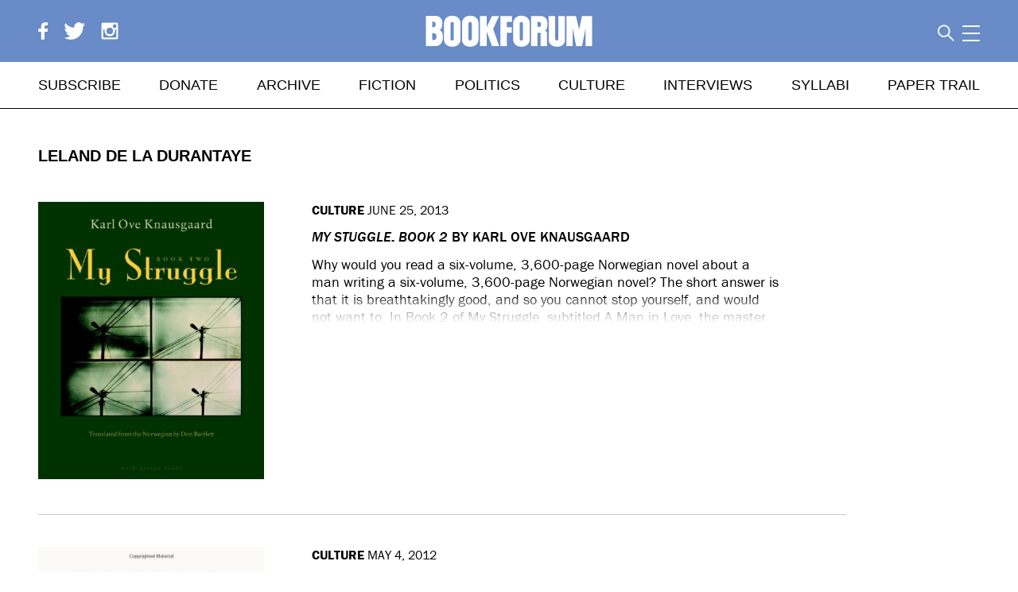

--- FILE ---
content_type: text/html; charset=utf-8
request_url: https://www.bookforum.com/contributor/leland-de-la-durantaye
body_size: 51803
content:
<!doctype html>
<html data-n-head-ssr lang="en" data-n-head="%7B%22lang%22:%7B%22ssr%22:%22en%22%7D%7D">
<head >
  <meta data-n-head="ssr" charset="utf-8"><meta data-n-head="ssr" name="viewport" content="width=device-width, initial-scale=1"><meta data-n-head="ssr" data-hid="description" name="description" content=""><meta data-n-head="ssr" name="format-detection" content="telephone=no"><meta data-n-head="ssr" property="fb:app_id" content="160349161322137"><meta data-n-head="ssr" property="fb:admins" content="1028048331"><meta data-n-head="ssr" data-hid="charset" charset="utf-8"><meta data-n-head="ssr" data-hid="mobile-web-app-capable" name="mobile-web-app-capable" content="yes"><meta data-n-head="ssr" data-hid="apple-mobile-web-app-title" name="apple-mobile-web-app-title" content="bookforum-nuxt-2"><meta data-n-head="ssr" name="viewport" content="width=device-width, initial-scale=1.0, maximum-scale=5.0"><meta data-n-head="ssr" name="referrer" content="unsafe-url"><meta data-n-head="ssr" name="msapplication-TileColor" content="#da532c"><meta data-n-head="ssr" name="theme-color" content="#ffffff"><meta data-n-head="ssr" name="description" content="The online edition of Bookforum Magazine."><meta data-n-head="ssr" name="twitter:card" content="summary"><meta data-n-head="ssr" name="twitter:site" content="@bookforum"><meta data-n-head="ssr" name="twitter:title" content="Bookforum"><meta data-n-head="ssr" name="twitter:description" content="The online edition of Bookforum Magazine."><meta data-n-head="ssr" name="twitter:image" content="https://www.bookforum.com/_nuxt/img/bookforum_tile_800x800.cce4314.png"><meta data-n-head="ssr" data-hid="og:site_name" property="og:site_name" content="Bookforum"><meta data-n-head="ssr" property="og:url" content="https://www.bookforum.com/"><meta data-n-head="ssr" data-hid="og:type" property="og:type" content="website"><meta data-n-head="ssr" data-hid="og:title" property="og:title" content="Bookforum"><meta data-n-head="ssr" data-hid="og:description" property="og:description" content="The online edition of Bookforum Magazine."><meta data-n-head="ssr" property="og:image" content="https://www.bookforum.com/_nuxt/img/bookforum_tile_800x800.cce4314.png"><meta data-n-head="ssr" property="og:image:width" content="340"><meta data-n-head="ssr" property="og:image:height" content="79"><title>Bookforum</title><link data-n-head="ssr" rel="icon" type="image/x-icon" href="/favicon.ico"><link data-n-head="ssr" data-hid="shortcut-icon" rel="shortcut icon" href="/_nuxt/icons/icon_64x64.e3e9fb.png"><link data-n-head="ssr" data-hid="apple-touch-icon" rel="apple-touch-icon" href="/_nuxt/icons/icon_512x512.e3e9fb.png" sizes="512x512"><link data-n-head="ssr" rel="manifest" href="/_nuxt/manifest.38301926.json" data-hid="manifest"><link data-n-head="ssr" rel="apple-touch-icon" sizes="150x150" href="/apptile-150.png"><link data-n-head="ssr" rel="icon" type="image/png" sizes="16x16" href="/favicon-16x16.png"><link data-n-head="ssr" rel="icon" type="image/png" sizes="32x32" href="/favicon-32x32.png"><link data-n-head="ssr" rel="icon" type="image/png" sizes="48x48" href="/favicon-48x48.png"><link data-n-head="ssr" rel="icon" type="image/png" sizes="72x72" href="/favicon-72x72.png"><link data-n-head="ssr" rel="icon" type="image/png" sizes="96x96" href="/favicon-96x96.png"><link data-n-head="ssr" rel="icon" type="image/png" sizes="144x144" href="/favicon-144x144.png"><link data-n-head="ssr" rel="icon" type="image/png" sizes="168x168" href="/favicon-168x168.png"><link data-n-head="ssr" rel="icon" type="image/png" sizes="192x192" href="/favicon-192x192.png"><link data-n-head="ssr" rel="manifest" href="/site.webmanifest"><link data-n-head="ssr" rel="mask-icon" href="/safari-pinned-tab.svg" color="#5bbad5"><link data-n-head="ssr" rel="preload" as="style" href="https://www.bookforum.com/assets/module.css" onload="this.onload=null;this.rel=&#x27;stylesheet&#x27;"><link data-n-head="ssr" rel="stylesheet" href="/fonts.css"><link rel="preload" href="/_nuxt/ee3017d.js" as="script"><link rel="preload" href="/_nuxt/881b192.js" as="script"><link rel="preload" href="/_nuxt/a0025e2.js" as="script"><link rel="preload" href="/_nuxt/8ede925.js" as="script"><link rel="preload" href="/_nuxt/b60e16c.js" as="script"><style data-vue-ssr-id="35107f96:0 c7abaf16:0 67967dd7:0 f4a4c342:0 2f1a5492:0 21671b60:0 1d8de2be:0 2324021a:0 0ee59fff:0 37fbcd48:0 06e3f982:0 37b1e4da:0 0bd5253b:0">/*! normalize.css v3.0.3 | MIT License | github.com/necolas/normalize.css */html{font-family:sans-serif;-ms-text-size-adjust:100%;-webkit-text-size-adjust:100%}body{margin:0}article,aside,details,figcaption,figure,footer,header,hgroup,main,menu,nav,section,summary{display:block}audio,canvas,progress,video{display:inline-block;vertical-align:baseline}audio:not([controls]){display:none;height:0}[hidden],template{display:none}a{background-color:transparent}a:active,a:hover{outline:0}abbr[title]{border-bottom:1px dotted}b,strong{font-weight:700}dfn{font-style:italic}h1{font-size:2em;margin:.67em 0}mark{background:#ff0;color:#000}small{font-size:80%}sub,sup{font-size:75%;line-height:0;position:relative;vertical-align:baseline}sup{top:-.5em}sub{bottom:-.25em}img{border:0}svg:not(:root){overflow:hidden}figure{margin:1em 40px}hr{box-sizing:content-box;height:0}pre{overflow:auto}code,kbd,pre,samp{font-family:monospace,monospace;font-size:1em}button,input,optgroup,select,textarea{color:inherit;font:inherit;margin:0}button{overflow:visible}button,select{text-transform:none}button,html input[type=button],input[type=reset],input[type=submit]{-webkit-appearance:button;cursor:pointer}button[disabled],html input[disabled]{cursor:default}button::-moz-focus-inner,input::-moz-focus-inner{border:0;padding:0}input{line-height:normal}input[type=checkbox],input[type=radio]{box-sizing:border-box;padding:0}input[type=number]::-webkit-inner-spin-button,input[type=number]::-webkit-outer-spin-button{height:auto}input[type=search]{-webkit-appearance:textfield;box-sizing:content-box}input[type=search]::-webkit-search-cancel-button,input[type=search]::-webkit-search-decoration{-webkit-appearance:none}fieldset{border:1px solid silver;margin:0 2px;padding:.35em .625em .75em}legend{border:0;padding:0}textarea{overflow:auto}optgroup{font-weight:700}table{border-collapse:collapse;border-spacing:0}td,th{padding:0}.focus--mouse:focus{outline:none}body{font-family:"franklin-gothic-urw",Helvetica,sans-serif;font-weight:400}a{color:#000}blockquote a,p a{border-bottom:1px solid #000}b{font-weight:500}.bigbold,p b{font-weight:700}.bigbold{font-size:1.25em}.slug{margin:3rem 0;white-space:nowrap}.slug,.slug--margin-top{display:block;font-family:"Arial Narrow",Helvetica,sans-serif;font-size:1.25rem;font-weight:400;font-weight:800;line-height:1em;text-transform:uppercase}.slug--margin-top{margin:3rem 0 .5rem!important}.slug--no-margin{margin:0!important;padding-bottom:.5rem}.slug--no-margin,.slug--single-article{display:block;font-family:"Arial Narrow",Helvetica,sans-serif;font-size:1.25rem;font-weight:400;font-weight:800;line-height:1em;text-transform:uppercase}.slug--single-article{margin-bottom:1em}.slug--book{font-weight:400!important}.section-heading{font-family:"Arial Narrow",Helvetica,sans-serif;font-size:1.25rem;font-weight:400;font-weight:800;line-height:1em;text-transform:uppercase}@media screen and (max-width:840px){.slug{margin:1.5rem 0}.slug--margin-top{margin:1.5rem 0 .5rem}}.anchor,.anchor-link{display:block;line-height:0px;position:relative;top:-122px;visibility:hidden}.noscroll{position:relative}.iosFormFix,.noscroll{height:100vh;overflow:hidden}.iosFormFix{position:fixed!important}.border{border:none;height:1px;margin:0}.overlay{background-color:hsla(0,0%,100%,.95);display:table;height:100vh;left:0;position:fixed;top:0;transition:opacity .25s ease;width:100%;z-index:5}.overlay--dark{background-color:rgba(0,0,0,.7)!important}.overlay__wrapper{height:100vh;overflow:scroll;padding-bottom:3em}.overlay__header{padding:5%;position:fixed;top:0;transition:transform .5s ease;width:90%}.overlay__content{margin:60px auto 0;max-height:100vh;position:relative;text-align:left}.overlay__collapse{background:url([data-uri]);cursor:pointer;float:right;height:1.5rem;padding:0;position:static;width:1.5rem}.overlay__collapse--white{background:none}.overlay__collapse--white:before{border-top:2px solid #fff;content:"";display:block;position:absolute;transform:rotate(45deg);width:2rem}.overlay__collapse--white:after{border-bottom:2px solid #fff;content:"";display:block;position:absolute;transform:rotate(315deg);width:2rem}.toggle-button{background:none}.toggle-icon{height:.75em;margin-right:.25em;width:.75em}.article-content-width{max-width:700px}.play-arrow{border-bottom:15px solid transparent;border-left:20px solid #fff;border-top:15px solid transparent;bottom:2rem;height:0;position:absolute;right:2rem;width:0}.video-caption{font-family:"franklin-gothic-urw",Helvetica,sans-serif;font-size:.875rem;line-height:1.25em}@media screen and (min-width:840px){.desktop-sticky{position:sticky;top:138px}}@media screen and (max-width:840px){.mobile-sticky{position:sticky;top:88px}}.active-highlight{color:#cd4a2e!important}.pink-highlight{color:#ec008c!important}.issue-spine__highlight,.top-navigation .issue-spine__highlight{color:#010101!important}.relative{position:relative}.hidden{display:none}.paywalled,.paywalled a{color:gray}.grey-bg{background:#eee;padding:1.5rem}.weight-medium{font-weight:500}.align-right{text-align:right}p .align-right{display:inline-block}.serif{font-family:"Sabon MT W02",Georgia,serif}.book{font-weight:400}.centered-block{margin-left:auto;margin-right:auto}.truncated:after{content:"..."}.infolink:after{border:1px solid #aaa;border-radius:1.8ex;color:#aaa;content:"?";font-size:1ex;line-height:1ex;margin-left:.5rem;padding:1px 1ex;-webkit-text-decoration:none;text-decoration:none;vertical-align:middle}.standard-text{font-family:"Sabon MT W02",Georgia,serif;font-size:1.125rem;line-height:1.75rem}.visually-hidden{clip-path:inset(100%);clip:rect(1px,1px,1px,1px);height:1px;overflow:hidden;position:absolute;white-space:nowrap;width:1px}.ul--discs{padding-left:1rem!important}.ul--discs li{list-style:disc!important}@media screen and (min-width:840px){.overlay__collapse{position:absolute;right:2em;top:2em}.overlay__wrapper{display:table-cell;vertical-align:middle}.overlay__header{background:transparent}}input{border-radius:0}.form{font-family:"franklin-gothic-urw",Helvetica,sans-serif}.form h2{text-transform:uppercase}.order-form{flex-basis:50%}.discount-form{width:40%}.order-form label{display:none}.form__header{font-size:1.5625rem;font-weight:400}.form__text{font-size:1.125rem}.form__select,.form__text-input{box-sizing:border-box;max-width:100%;width:100%}.form__text-input{-webkit-appearance:none}.form__text-input--error{border:1px solid red}.form__select,.form__text-input--no-border{border:none!important}.form__text-input--inline{display:inline-block}.form__text-input--quantity{text-align:center;width:3rem!important}.form__text-input--large-quantity{text-align:center;width:6rem!important}.form__text-input::-moz-placeholder{color:#666;font-size:1rem;font-style:italic;text-transform:uppercase}.form__text-input::placeholder{color:#666;font-size:1rem;font-style:italic;text-transform:uppercase}.form__checkbox-row{display:flex;justify-content:flex-start}.form__checkbox{-webkit-appearance:none;-moz-appearance:none;appearance:none;height:0;visibility:hidden;width:0}.form__checkbox+label{border:1px solid #000;box-sizing:content-box;cursor:pointer;display:inline-block;height:1rem;margin:.125rem .5rem 0 0;width:1rem}.form__checkbox:checked+label span{background:#000;display:block;height:.75rem;margin:.125rem}.form__submit{background:#fff;border:1px solid gray;border-radius:0;display:block;margin-top:1rem;text-align:center;text-transform:uppercase}.form__submit,.form__submit--inverted{font-size:1.125rem;font-weight:700;padding:18px 25px}.form__submit--inverted{background:#000;color:#fff}.form__submit--centered{margin:0 auto}.form__fine-print{font-size:.875rem!important;line-height:1rem}.form__section-padding{padding:15px 0 30px}.form__message--error{color:red}.form__message--emphasized{font-weight:700}.form__message--error a{border-bottom:1px solid red;color:red}.errorMessage{color:red}.form__field-error{color:red;font-size:.625rem;line-height:1em}.form__field-error--white{color:#fff!important}.styled-select{background-position:right 1rem center;background-size:.75rem;border:1px solid gray;border-radius:0;box-sizing:border-box;display:inline-block;margin-bottom:.5rem;min-width:200px;overflow:hidden;padding:.64rem;position:relative;vertical-align:middle}.styled-select:after{border-bottom:1px solid #000;border-right:1px solid #000;content:"";height:.5rem;position:absolute;right:1rem;top:33%;transform:rotate(45deg);width:.5rem;z-index:0}.styled-select:before{background:linear-gradient(90deg,hsla(0,0%,100%,.5) 0,#fff);content:"";height:1.125rem;position:absolute;right:0;width:2rem}.styled-select--slim{padding:.25rem}.styled-select--full-width{width:100%}.styled-select select{-webkit-appearance:none;-moz-appearance:none;appearance:none;background:transparent;border:none;width:120%}.checkbox-container{line-height:0px}.checkbox-item{margin-bottom:.5rem}#registerPageRecaptcha{margin-top:1rem}select.focus--mouse:-moz-focusring{color:transparent;text-shadow:0 0 0 #000}.touched.invalid{border:1px solid red}.form__text-input.touched.invalid:focus{border:1px solid #666}.footer__signup-input.touched.invalid:focus{border:none}@media screen and (min-width:840px){.form{max-width:510px}}@media screen and (max-width:840px){.styled-select{display:block}}.form__select,.form__text-input{margin-bottom:.5rem;padding:10px}.form__text-input,.styled-select{border:1px solid gray}.form__button-inline{background-color:#000;border:1px solid #000;color:#fff;display:inline;padding:10px 30px}input.form__input-inline{border:1px solid #000;margin-right:0!important}@media screen and (max-width:840px){.form__button-inline{border-left:none;border-right:none}}.profile-section{margin-bottom:3rem}.profile-superheading{font-family:"Sabon MT W02",Georgia,serif;font-weight:400;margin:2rem 0}.profile-heading{background:#698bc7;color:#fff;font-size:1.5rem;font-weight:500;margin:0 0 1rem;padding:.25rem 1rem}.profile__logout{display:block;font-family:"Sabon MT W02",Georgia,serif;margin:2rem 1rem 2rem 0}.profile-subheading{border-bottom:1px solid #ccc;font-size:1.5rem;font-weight:400;padding:.5rem 0}.profile-inner{margin:0 1rem}.profile__td{padding:.25rem 2rem .25rem 0;vertical-align:top}.profile__td--label{color:gray}.profile__edit-link{float:right;padding-right:2rem}.profile__gallery-link{border-bottom:0;font-weight:500}.profile__digital-issues{margin-bottom:3rem}.profile__digital-issue{display:inline-block;margin-right:2.5rem;width:160px}.profile__issue-cover{box-shadow:5px 5px 10px #ccc}.profile__issue-title{margin-top:.5rem}.profile__recurring-form{display:inline}.profile__recurring-form__disabled{opacity:.5}.profile__recurring-table{background-color:#f7f9fb;border:1px solid #cd4a2e;margin:1.5rem;padding:0 30px;width:80%}.profile__recurring-table li{display:inline;padding:2px 30px 12px 0}.form__submit--inline{background:#000;border:1px solid #000;border-radius:0;color:#fff;display:inline;padding:2px 7px;text-align:center;text-transform:uppercase}@media screen and (max-width:840px){.profile__digital-issue{display:block;margin-bottom:1.5rem}.profile__logout{margin-top:1.5rem}.profile__recurring-table li{display:block;padding:5px 30px 15px 0}.profile__recurring-table{margin:1.5rem 0}}.address_countrycode,.address_state{width:100%}#credit_card_email,.credit_card_cardType,.credit_card_country,.credit_card_state{color:gray;width:100%}.Ad{line-height:0px}.Ad img{display:block}.subscribe-ad__mobile-header{display:none}.subscribe-ad__corner{overflow:hidden;position:absolute;transform:rotate(45deg);transform-origin:114% 5%;width:84px;z-index:6}.leaderboard-ad{text-align:center}@media screen and (max-width:840px){.subscribe-ad__corner{display:none}.subscribe-ad__mobile-header{background-color:#010101;color:#fff;display:block;font-weight:500;padding:5px;text-align:center}.subscribe-ad__mobile-header a{color:#fff}}.banner-ad{margin-bottom:100px;margin-top:0;text-align:center}.banner-ad,.banner-ad img{height:auto}@media screen and (max-width:840px){.banner-ad{margin-bottom:60px}}@media screen and (min-width:840px){.banner-ad,.banner-ad .Ad{width:100%}}.lory__wrapper{overflow:hidden}.lory__frame,.lory__slider{position:relative}.lory__frame{font-size:0;line-height:0;overflow:hidden;white-space:nowrap;width:100%;z-index:0}.lory__slides{display:inline-block;padding:0}.lory__slide{display:inline-block;font-size:1rem;line-height:1.25rem;position:relative;vertical-align:top;white-space:normal}.lory__slider .prev,.lory__wrapper .prev{left:-2rem;position:absolute;top:38%;transform:translateY(-50%)}.lory__slider .next,.lory__wrapper .next{position:absolute;right:-2rem;top:38%;transform:translateY(-50%)}.lory__slider .prev,.lory__wrapper .prev{left:0}.lory__slider .next,.lory__wrapper .next{right:0}.lory__slider .next,.lory__slider .prev,.lory__wrapper .next,.lory__wrapper .prev{background:hsla(0,0%,100%,.75);height:2.625rem;width:2.625rem}.slider__arrow{height:1.625rem;left:50%;position:absolute;top:50%;transform:translate(-50%,-50%);width:auto}.lory__slider .prev .slider__arrow{transform:translate(-75%,-50%)}.lory__slider .next .slider__arrow{transform:translate(-25%,-50%)}.next.disabled,.prev.disabled{display:none!important}@media(max-width:840px){.lory__wrapper{width:100vw}}.carousel__slides{max-width:700px}li.carousel__slide{display:inline-block;max-width:700px;position:relative;text-align:center;width:100%}.carousel__img{display:block;width:100%}.carousel__caption{font-family:"franklin-gothic-urw",Helvetica,sans-serif;font-size:1rem;height:auto;line-height:1.5em;max-width:100%;overflow-x:hidden;white-space:normal}.carousel__caption--small{font-size:.75rem}.carousel__caption--issue-title{font-size:1.125rem;text-align:left;width:90%}.carousel__caption p{max-width:100%}.carousel__placeholder-caption{line-height:0px}.carousel__placeholder-caption p{margin:0}.js_dots{text-align:center}.js_dots li{background:#aaa;border-radius:8px;display:inline-block;height:8px;margin-right:15px;width:8px}.js_dots li.active{background:#000}@media screen and (max-width:840px){.carousel__slides{width:100vw}li.carousel__slide{margin:0;padding:0;width:100vw!important}li.carousel__slide img{display:block;padding:0}.carousel__caption{padding:0 1rem}}@media screen and (min-width:840px){.carousel__slides{width:100%}li.carousel__slide{max-width:auto}.slider .next,.slider .prev{display:inline}}span.next:hover,span.prev:hover{cursor:pointer}.search__input{border:0;font-style:italic;font-weight:100;padding:0;text-align:right;text-transform:uppercase;width:100%}.search__input::-moz-placeholder{color:#313131}.search__input::placeholder{color:#313131}.search__input::-webkit-input-placeholder{color:#313131}.search__submit{background:none;color:#313131;font-style:normal;padding-right:0;position:absolute;visibility:hidden}.search__input.visible{display:block}.search-tips{margin:0}.search__suggestions{background:#fff;margin-left:0;padding-left:0;position:absolute;right:0;text-align:right;top:1.45em;z-index:3}@media screen and (min-width:840px){.search__module{padding-left:0}.search__toggle{padding:0 -.25rem 0 .5rem}}@media screen and (min-width:1328px){.search__toggle{right:0}}.advertise__section{margin-bottom:5rem}.advertise__section-heading{font-size:1.75rem;font-weight:700}.contacts-list__contact{font-size:1.125rem;font-weight:400;line-height:1.25em;margin-bottom:2rem}.contacts-list__name{font-weight:700}.contacts-list__email{display:block;-webkit-text-decoration:underline;text-decoration:underline}.contacts-list__tel:before{content:"tel. "}.advertise__subsection{border-bottom:1px solid #000;margin-bottom:3rem}.specs-table__heading{text-align:left}.print-specs-illustration{display:block;margin-bottom:3rem;margin-top:1rem}.print-specs-illustration a{display:block;margin-bottom:1rem;-webkit-text-decoration:underline;text-decoration:underline}.print-specs-illustration img{display:block;max-height:400px;width:auto}.advertise__subheading{font-size:1.25rem;font-weight:500;margin-bottom:0}.advertise__sub-subheading{color:red;font-size:1rem;font-weight:500;margin:1rem 0 .75rem;text-transform:uppercase}.advertise__underline-heading{font-size:1.5rem;font-weight:400;-webkit-text-decoration:underline;text-decoration:underline}.advertise__red-heading{color:red;font-size:1rem}.advertise__copy-heading{font-size:1.5rem;font-weight:400;margin-bottom:0;margin-top:2em}.advertise__copy{font-size:1.25rem;line-height:1.5em}.advertise__copy p{margin-top:.5rem}.advertise__issue-deadlines{margin-bottom:1em}.print-specs__table td{line-height:1.5em;vertical-align:top}.specs-table__left{padding-right:2rem}.social-stats{margin-bottom:3rem;margin-top:2rem}.social-stats__icon{height:1em}.social-stats__count{line-height:1em;padding-left:.5rem;vertical-align:top}.advertise-about__quote{font-weight:500;margin-top:3em!important}.advertise-about__quote:first-of-type{color:#2ab170}.advertise-about__quote:nth-of-type(2){color:#a116aa}.advertise-about__quote:nth-of-type(3){color:#662b57}.advertise-about__quote:nth-of-type(4){color:#ce3c00}.advertise-about__quote:nth-of-type(5){color:#005bd2}.advertise-about__quote:nth-of-type(6){color:#ff9192}.advertise-about__attribution{color:#000!important;font-weight:400!important}@media screen and (max-width:840px){.social-stats__network{margin-bottom:.5em}.social-stats__icon{width:1em}}.newsletter-signup__header{font-size:2rem;font-weight:400;margin-bottom:2rem}.newsletter-signup__intro{margin-bottom:3rem}.dispatch-font{font-family:"Sabon MT W02",Georgia,serif;font-style:italic}.print-archive__navigation{flex-basis:320px;flex-grow:0;flex-shrink:0}.print-archive__decade-heading{font-size:1.5rem;margin:.5rem 0 0}.print-archive__volume-link{margin-bottom:.75rem;margin-left:.5rem;text-transform:uppercase}.print-archive__decade-link--current{color:#698bc7}.print-archive__list-by-decade--current{display:block!important}.print-archive__content{flex-grow:1}.print-archive__volume-heading{font-size:1.5rem}.print-archive__issue{line-height:1.5rem;position:relative}.print-archive__image{width:100%}.archive__next-link{float:left}.archive__previous-link{float:right}.print-archive__issue-title{line-height:1.5em;margin:1em 0}.print-archive__purchase-link,.print-archive__toc-link{display:block;margin-bottom:.5rem}.print-archive__issue-title{text-transform:uppercase}.print-archive__subscribe-message{font-size:1.125rem;margin-top:0}.print-archive__volume-title{font-size:1.5rem;margin:1em 0}@media screen and (max-width:1328px)and (min-width:840px){.print-archive__purchase-link{float:none}}@media screen and (max-width:840px){.print-archive{margin-top:1.5rem}.print-archive__issue{margin-bottom:4rem!important}.print-archive__issue-title{font-size:1.125rem;margin:0 0 1em}.print-archive__issue-title div{display:inline}.print-archive__purchase-link{color:#999;text-transform:none}.print-archive__slider{margin-bottom:8rem}.print-archive__frame{margin:0 auto;overflow:hidden;width:90vw!important}.print-archive__slide{width:90vw}.print-arvhice__slide img{max-width:100%}.print-archive__volume-issue{display:inline}}@media screen and (min-width:840px){.print-archive__navigation{width:320px}.print-archive{align-items:start;display:flex;flex-flow:row wrap;justify-content:space-between}.print-archive:after{content:"";display:block;flex-grow:1}.print-archive__issue{display:inline-block;flex-basis:163px;flex-shrink:0;margin-bottom:1.5rem;margin-right:3%;vertical-align:top;width:17%}.print-archive__info{background:rgba(0,0,0,.75);bottom:0;color:#fff;display:none;font-size:.875rem;left:0;padding:1rem;position:absolute;right:0;text-align:center;text-transform:uppercase;top:0}.print-archive__info a{color:#fff}.print-archive__info a:hover{color:#698bc7}.print-archive__issue:hover .print-archive__info,.print-archive__link{display:block}.print-archive__info{box-sizing:border-box}.print-archive__info,.print-archive__link{max-width:163px}.print-archive__purchase-link,.print-archive__toc-link{text-transform:uppercase}.print-archive__image{box-shadow:5px 5px 10px #ccc}.print-archive{display:grid;grid-gap:2rem;grid-auto-rows:minmax(163px,1fr);grid-template-columns:repeat(auto-fill,minmax(163px,1fr))}}@media screen and (min-width:1157px)and (max-width:1328px){.print-archive__issue:nth-child(9){margin-right:6.4%}}@supports(display:grid){.print-archive__issue{margin:0;width:auto}.print-archive:after{display:none}.print-archive__info,.print-archive__link{max-width:none}.print-archive__issue:nth-child(9){margin-right:0}}.cart-page__top-right{font-size:1.125rem;margin:3rem 0;vertical-align:baseline}.checkout__cart{flex-basis:50%;margin-right:2rem}.checkout__edit-cart{margin:1em 0}.cart__totals{flex-grow:1;font-size:1.125rem;margin-top:1rem}@media screen and (min-width:840px){.cart-page__header{width:66%}.cart__totals{width:100%}.cart-page__archive-link{margin-left:1rem}.cart-page__top-right{flex-direction:row;flex-grow:1;justify-content:space-between}}@media screen and (max-width:840px){.cart-page__top-right{margin:1.5rem 0}.cart-page__archive-link{display:block;text-align:left}.cart-page__cart-widget{font-size:1.875rem;line-height:1em;margin-bottom:1rem}.cart-page__top-right{align-items:flex-end;flex-direction:column-reverse;margin-bottom:1rem}}.paywall{background:hsla(0,0%,100%,.65);bottom:0;font-family:"franklin-gothic-urw",Helvetica,sans-serif;left:0;overflow-y:scroll;position:fixed;right:0;top:-14rem;top:0;z-index:5}.paywall__content{background:rgba(246,60,72,.85);bottom:0;margin-top:60vh;padding-top:2rem;width:100%}.paywall__inner{margin:0 auto;max-width:900px;padding:2rem 1rem 4rem}.paywall__inner a{color:#fff}.paywall__inner .form{margin:0 auto;max-width:600px}.paywall__inner .form p a{border-color:#fff!important}.paywall__inner .form .form__submit{margin:0 auto}.paywall__inner .form__text,.paywall__inner .form__text a{color:#fff}.paywall__back-link{display:block;text-align:right;text-transform:uppercase}.subscription-options__intro{color:#fff;font-size:1.5rem;padding:2rem;text-align:center}.desktop-flex.subscription-options{align-items:stretch}.subscription-options__option{background:#fff;border:5px solid #000;display:block;flex-basis:25%;flex-grow:0;flex-shrink:0;margin-bottom:3rem;padding:1rem;position:relative}.subscription-option__title{color:#000;font-size:1rem;margin:0;padding:0 0 1rem;text-align:center;text-transform:uppercase}.desktop-flex.subscription-options.subscription-options--all{align-items:flex-start!important}.subscription-option__price{background:rgba(246,60,72,.25);color:#000;font-size:1.25rem;padding:1rem;text-align:center}.subscription-option__details{color:#000;padding:1.5rem 0;text-align:center}.subscription-option__footnote{font-size:.875rem;margin-top:3rem}.paywall .form__message--error{color:#fff!important}@media screen and (min-width:840px){.paywall__inner{padding:2rem 6rem 4rem}.subscription-options.subscription-options--limited{align-items:stretch!important;margin:0 auto;width:66%}.subscription-options.subscription-options--limited .subscription-options__option{flex-basis:38%!important}.subscription-options--all .subscription-options__option:nth-of-type(2){flex-basis:33%;padding-bottom:3rem;padding-top:3rem}.subscription-options--all .subscription-options__option:first-of-type,.subscription-options--all .subscription-options__option:nth-of-type(3){flex-shrink:1;margin-top:2rem;min-height:22rem}.subscription-options--all .subscription-options__option:first-of-type{margin-right:2rem}.subscription-options--all .subscription-options__option:nth-of-type(3){margin-left:2rem}}@media screen and (max-width:840px){.subscription-options{flex-wrap:wrap}.subscription-options__option{box-sizing:border-box;flex-basis:100%;flex-shrink:0}.subscription-options__option:nth-child(2){order:-1}}.footer{background:#010101;bottom:0;font-weight:100;left:0;margin-top:5rem;padding:36px 0 56px;position:relative;position:absolute;right:0;text-align:center}.footer__subscribe{border-bottom:2px solid #fff;border-top:2px solid #fff;color:#fff;font-family:"Sabon MT W02",Georgia,serif;font-size:2rem;font-weight:300;line-height:1.5em;padding:1rem}.footer__subscribe a{color:#fff;-webkit-text-decoration:underline;text-decoration:underline}.footer__links,.footer__links a{color:#fff}.footer__site-links{line-height:1.5em;text-transform:uppercase}.footer__copyright{font-size:.875rem;padding:0 1rem}.footer__copyright a{border-bottom:1px solid #fff}.footer__social-icon{height:1rem;margin-left:.5rem;width:auto}@media screen and (min-width:840px){.footer__signup{border-right:2px solid #fff;padding-right:2%;width:38%}.footer__links{text-align:center}}@media screen and (max-width:840px){.footer__site-links{-moz-column-count:2;column-count:2;margin-left:2rem}.footer__site-links li{text-align:left}}@media screen and (min-width:840px){.footer__site-links li{display:inline-block;margin-right:3rem}}@media print{@page{size:8.5in 11in;margin:.75in}img{max-height:5in!important;width:auto!important}.top-navigation__logo svg{max-width:2in!important}.viewport-container{margin-bottom:0;padding-bottom:0;padding-top:0}.header{position:static!important}.header .header__top{align-items:flex-end;justify-content:space-between;text-align:baseline}.top-navigation__logo svg,.top-navigation__logo svg g,.top-navigation__logo svg path,.top-navigation__logo svg polygon{fill:#000!important}.search__module{flex-grow:0!important}.footer{margin-top:0;padding:0}.footer .footer__signup,.footer .footer__site-links{display:none}.footer .footer__links{color:#000;padding-left:0}.top-navigation__logo{position:static}.slug{margin-bottom:0!important;margin-top:0!important}.print-article__issue-title{font-size:1.25rem!important;margin-top:0}.blog-article__image--landscape,.blog-article__image--landscape img{width:auto!important}.Ad .most-read,.ads,.artguide-nav,.cart-widget,.footer__copyright a,.footer__signup,.footer__site-links,.footer__subscribe,.gallery-ads,.guide-header__explore-button,.guide-header__map,.guide-header__places,.lightbox,.most-read-mobile,.print-article__issue-cover,.related-articles,.search,.search__icon,.search__module,.sf-minitoolbar,.sf-toolbar,.share,.top-navigation{display:none!important}.video-wrapper{height:1rem!important;padding-bottom:0!important}.video-wrapper iframe{display:none!important}.video-wrapper:after{content:"[video]"}.review__place{margin-top:1rem}.footer{background:none;position:static}.artguide-wrapper{padding-bottom:0}.guide-header__content{height:40px!important}.guide-header__places{display:none}.guide-header__content{height:auto!important;text-align:left!important}.guide-header__title{font-size:1.5rem!important;padding:0!important}.guide-listing{font-size:.5rem!important;margin:1rem!important}.guide-listing__exhibition__description,.guide-listing__location,.guide-listing__location h2{margin:0!important}.artguide-listings__show-all{display:none}.artguide-listings__section{margin-bottom:0!important}.artguide-listings__section__subtitle,.artguide-listings__section__title{font-size:1rem!important}.artguide-listings__section__title{margin:0}.guide-listing .guide-listing__info__content{height:auto;min-height:0}.guide-listing .guide-listing__location-data a,.guide-listing .guide-listing__location-data__address--map-mounted{-webkit-text-decoration:none;text-decoration:none}.guide-listing .guide-listing__exhibition__more,.guide-listing .guide-listing__image,.guide-listing .guide-listing__options,.guide-listing .guide-listing__share-panel{display:none}.guide-venue .guide-venue__info__content{min-height:0}.guide-venue .guide-venue__location__data a,.guide-venue .guide-venue__location__data__address--map-mounted{-webkit-text-decoration:none;text-decoration:none}.guide-venue .guide-venue__image,.guide-venue .guide-venue__options{display:none}}.remove-icon{display:inline-block;height:.875em;margin-left:.25em;position:relative;width:1em}.remove-icon:before{transform:rotate(45deg)}.remove-icon:after,.remove-icon:before{border-left:1px solid red;content:"";display:block;height:1em;left:50%;position:absolute;top:0;width:0}.remove-icon:after{transform:rotate(315deg)}.remove-icon:hover{cursor:pointer}.remove-icon--white:after,.remove-icon--white:before{border-color:#fff!important}.add-icon{display:inline-block;height:.875em;margin-left:.25em;position:relative;width:1em}.add-icon:before{transform:rotate(90deg)}.add-icon:after,.add-icon:before{border-left:1px solid green;content:"";display:block;height:.875em;left:50%;position:absolute;top:0;width:0}.add-icon:after{transform:rotate(0deg)}.add-icon:hover{cursor:pointer}.markdown-icon:after{color:#888;content:"MD";font-size:.75em;font-style:normal;font-weight:700}
.viewport-container{box-sizing:border-box;min-height:100vh;position:relative}.global-wrapper{position:relative}.viewport-container{margin-bottom:-87px;padding-bottom:530px;padding-top:87px}.wrapper{margin:0 auto;max-width:1280px}.main-wrapper{flex-shrink:1}.gallery-ads{margin-bottom:-60px;position:sticky;position:-webkit-sticky;top:67px}@media screen and (min-width:840px)and (max-width:1328px){.wrapper{margin-left:3rem;margin-right:3rem}}@media screen and (max-width:840px){.mobile-margins,.wrapper{margin-left:5vw;margin-right:5vw}.mobile-full-width{margin-left:-5vw!important;max-width:none;width:100vw!important}.no-slug{margin-top:1.5rem}}@media screen and (min-width:840px){.viewport-container{margin-bottom:-138px;padding-bottom:371px;padding-top:138px}.main-wrapper{max-width:1280px;padding-right:1rem;width:85.8064516%}.top-spacing:before{content:"";display:block;height:0;margin-top:2rem}.left-navigation{align-content:flex-start;display:flex}.left-navigation__navigation{box-sizing:border-box;flex-basis:240px;flex-shrink:0;margin-right:2rem;padding-right:2rem}.left-navigation__sticky{position:sticky;top:138px}.left-navigation__content{box-sizing:border-box;flex-basis:700px;flex-shrink:1;max-width:700px}.left-navigation__content--wide{flex-basis:auto;max-width:100%}.no-slug{margin-top:3rem}.mobile-only{display:none!important}}@media screen and (max-width:840px){.desktop-only{display:none!important}}@media screen and (min-width:840px){.desktop-flex{align-items:flex-start;display:flex;justify-content:space-between}}@media screen and (max-width:840px){.mobile-flex{align-items:flex-start;display:flex;justify-content:space-between}}.flex{align-items:flex-start;display:flex;justify-content:space-between}.header{position:absolute;transition:transform .5s ease;width:100%;z-index:1}.header__artguide-logo{display:none}.header__background{background:#698bc7;position:relative;transition:background .5s ease;z-index:1}.top-navigation.isHidden{display:none}.header--isSticky{position:fixed;top:0}.header__top{align-items:center;display:flex;justify-content:space-between;padding:1rem 0;position:relative}.header__social-icon{display:inline-block;height:22px;line-height:22px;margin-right:1rem;vertical-align:bottom}.search--hiddenMobile,.subscribe_button--hiddenMobile{display:none}.top-navigation__logo{display:block;flex-shrink:0;left:50%;line-height:0px;min-width:120px;position:absolute;transform:translateX(-50%);z-index:3}.top-navigation__logo svg{max-width:100%}.top-navigation__logo path,.top-navigation__logo polygon{transition:fill .5s ease;fill:#fff!important}.top-navigation__border{background:#000;display:none}.search__border{background:gray;position:relative;z-index:1}.hint-enter-active,.hint-leave-active{transform:translateY(0);transition:transform .5s}.fade-leave-to,.hint-enter{transform:translateY(-100%)}@media(max-width:840px){.search__border{background:#ddd}.top-navigation__logo{flex-basis:130px;width:130px}.header__background--overlay{background:#698bc7}.header__social-icons{display:none}.header__items{display:flex;justify-content:space-between;line-height:22px;width:100%}}@media screen and (min-width:840px){.header{border-bottom:0;position:absolute}.header__top{background:#698bc7;padding:1.5rem 0;z-index:1}.header--isSticky{position:fixed;top:0;z-index:1}.header--hiddenMobile{transform:none}.search--hiddenMobile{display:block}.top-navigation__logo{transition:max-width .5s ease;width:210px}.top-navigation__logo.isMinimized{max-width:130px}.top-navigation__logo path,.top-navigation__logo polygon{fill:inherit}.top-navigation__border{display:block}}body{font-family:"franklin-gothic-urw",Helvetica,sans-serif;font-weight:400}a{color:#000}blockquote a,p a{border-bottom:1px solid #000}b{font-weight:500}.bigbold,p b{font-weight:700}.bigbold{font-size:1.25em}.slug{margin:3rem 0;white-space:nowrap}.slug,.slug--margin-top{display:block;font-family:"Arial Narrow",Helvetica,sans-serif;font-size:1.25rem;font-weight:400;font-weight:800;line-height:1em;text-transform:uppercase}.slug--margin-top{margin:3rem 0 .5rem!important}.slug--no-margin{margin:0!important;padding-bottom:.5rem}.slug--no-margin,.slug--single-article{display:block;font-family:"Arial Narrow",Helvetica,sans-serif;font-size:1.25rem;font-weight:400;font-weight:800;line-height:1em;text-transform:uppercase}.slug--single-article{margin-bottom:1em}.slug--book{font-weight:400!important}.section-heading{font-family:"Arial Narrow",Helvetica,sans-serif;font-size:1.25rem;font-weight:400;font-weight:800;line-height:1em;text-transform:uppercase}@media screen and (max-width:840px){.slug{margin:1.5rem 0}.slug--margin-top{margin:1.5rem 0 .5rem}}button{border:none}li,ul{list-style:none;padding-left:0}a{-webkit-text-decoration:none;text-decoration:none}.fallback-header{display:none}figure{margin:0}h1,h2,h3{font-size:1em}img{height:auto;max-width:100%}address{font-style:normal}hr{background:#ccc;border:0;height:1px}.image-container{background:#eee;line-height:0px;overflow:hidden;position:relative}.image-container.image-container--2x1{padding-bottom:50%}.image-container.image-container--1x1{padding-bottom:100%}.image-container--circle{border-radius:50%;padding-bottom:100%}.image-container--circle img{background:none!important}.drop-shadow{box-shadow:5px 5px 10px #ccc}.article-image-container{margin-bottom:2rem;margin-top:2rem}@media(max-width:840px){.image-container--1x1-mobile{padding-bottom:100%}.image-container--2x1-mobile{padding-bottom:50%}.image-container--1x1.mobile-full-width{padding-bottom:100vw!important}.image-container--2x1.mobile-full-width{padding-bottom:50vw!important}.image-container--2x1.mobile-full-width.image-container--1x1-mobile{padding-bottom:100vw!important}}.image-container img{background:#ccc;height:100%;left:49.999%;max-width:none;min-height:100%;min-width:100%;-o-object-fit:cover;object-fit:cover;position:absolute;top:50%;transform:translate(-50%,-50%);width:100%}.image-container.image-container--2x1 img{background:#000;height:auto;-o-object-position:50% 0;object-position:50% 0;top:0;transform:translate(-50%)}.hp-section{margin-bottom:80px}.hp-slug{font-family:"Arial Narrow",Helvetica,sans-serif;font-weight:800;margin-bottom:1rem}@media screen and (min-width:840px){.hp-section:first-child{margin-top:2.5rem}}.hp-bloglist__article{margin-bottom:1rem}.hp-bloglist__image{width:100%}.hp-bloglist__title{font-size:2.5rem;font-weight:500;line-height:1em;margin:.25em 0 0;text-transform:uppercase}.hp-bloglist__teaser{font-size:1.125rem;font-weight:400;line-height:1.2222em;margin:0;text-transform:uppercase}.hp-bloglist__teaser a{border-bottom:none}.hp-singlefeature-teaser__image{width:100%}.hp-singlefeature-teaser__title{font-size:2.5rem;font-weight:500;margin:.25em 0 0;text-align:center;text-transform:uppercase}.hp-singlefeature-teaser__teaser{font-size:1rem;text-align:center}.hp-singlefeature-author__image{width:100%}.hp-singlefeature-author__title{font-family:"Folio","Arial Black";font-size:2.5rem;font-weight:800;line-height:1em;margin:.25em 0;text-transform:uppercase}.hp-singlefeature-author__writer{font-size:1.5rem;margin:0;text-transform:uppercase}.hp-singlefeature-author__writer a{border-bottom:0;-webkit-text-decoration:none;text-decoration:none}@media screen and (min-width:840px){.hp-artguide__feature{width:65%}.hp-artguide__exhibitions,.hp-artguide__item{width:30%}.guide-nav-selectors--homepage-adjust{margin-right:35%!important}}@media screen and (max-width:840px){.hp-artguide__exhibitions,.hp-artguide__feature,.hp-artguide__item{margin-bottom:3rem}}.hp-singlefeature-video__title{font-size:2.5rem;font-weight:500;margin:1rem 0 0;text-transform:uppercase}@media screen and (max-width:840px){.video-play:after{height:50px;visibility:visible;width:50px}}.hp-twocolumn__feature-link{display:block}.hp-twocolumn__image{width:100%}.hp-twocolumn__title{font-family:"Sabon MT W02",Georgia,serif;font-size:1.75rem;font-weight:500;margin:0}.hp-twocolumn__channel{font-family:"Arial Narrow",Helvetica,sans-serif;font-size:1.25rem;font-weight:400;font-weight:800;line-height:1em;text-transform:uppercase}.hp-twocolumn__author,.hp-twocolumn__teaser{font-size:1.125rem;font-weight:400;margin-top:0}.hp-twocolumn__teaser a{border-bottom:none}.hp-twocolumn__content{font-size:1.125rem;font-weight:400;line-height:1.2222em;margin:0;text-transform:uppercase}.hp-twocolumn__content p:last-child:after{content:"..."}@media screen and (min-width:840px){.hp-twocolumn__left-column{flex-shrink:0;margin-right:50px;width:33%}.hp-twocolumn__right-column{flex-grow:1}}@media screen and (max-width:840px){.hp-twocolumn__left-column{margin-bottom:1rem}}.hp-twocolumn__issue{font-size:1rem;font-weight:400;margin:0;text-transform:uppercase}.hp-twocolumn__content p b:first-child{font-family:"franklin-gothic-urw",Helvetica,sans-serif;font-weight:700}@media screen and (max-width:840px){.hp-twocolumn__issue{margin-top:1rem}}.hp-artforum__web-category{font-weight:500;text-transform:uppercase}.hp-artforum__web-title{font-weight:400}@media screen and (max-width:840px){.hp-bloglist__title,.hp-twocolumn__title{font-size:1.75rem}.hp-artforum__web-title,.hp-bloglist__title,.hp-singlefeature-author__title,.hp-singlefeature-teaser__title,.hp-singlefeature-video__title,.hp-twocolumn__title{word-wrap:break-word}}@media screen and (min-width:840px){.multi-feature:after{clear:both;content:"";display:table}.multi-feature__container{position:relative;z-index:0}.multi-feature:before{content:" ";display:block;float:left;height:0;padding-bottom:50%;width:50%}.image-container.multi-feature__article-image{left:0;padding-bottom:50%;position:absolute;top:0;width:50%}.multi-feature__article-text{color:#aaa;display:block;margin:0 0 0 55%;padding:.75rem 0}.multi-feature__article:first-child .multi-feature__article-image{z-index:1}.multi-feature__article:first-child .multi-feature__article-text{padding-top:0}.multi-feature__article--current,.multi-feature__article:hover{cursor:pointer}.multi-feature__article--current .multi-feature__article-text,.multi-feature__article:hover .multi-feature__article-text{color:#000!important}.multi-feature__article--current .multi-feature__article-image,.multi-feature__article:hover .multi-feature__article-image{z-index:2}.multi-feature__article-deck{font-size:1.125rem}.multi-feature__article-byline{text-transform:uppercase}}@media screen and (max-width:840px){.multi-feature__article{margin-bottom:1rem}.multi-feature__article-image{display:none}.multi-feature__article:first-child .multi-feature__article-image{display:block!important;margin:0 0 1rem;padding-bottom:100%}}.multi-feature__article-title{font-family:"Sabon MT W02",Georgia,serif;font-size:1.75rem;font-weight:400;margin:0}.multi-feature__article-subtitle{font-size:1rem;margin:0}.homepage-triptych__channel{font-family:"Arial Narrow",Helvetica,sans-serif;font-weight:800;margin-bottom:.5rem;text-transform:uppercase}.homepage-triptych__text{margin-top:.25rem}.homepage-triptych__author{font-size:.875rem;margin-bottom:.5rem;text-transform:uppercase}@media screen and (min-width:840px){.homepage-triptych{display:flex;justify-content:space-between}.homepage-triptych__panel{width:30%}}@media screen and (max-width:840px){.homepage-triptych__panel{margin-bottom:4rem}.homepage-triptych__text{margin-top:.5rem}.homepage-triptych__title{font-size:1.25rem}}.blog-article{flex-grow:1;margin-bottom:4rem;max-width:1064px}.web-article-column{margin:0 auto 8rem;max-width:700px}.blog-article--print{margin:0 auto 8rem}.blog-article--web-only{max-width:700px}.blog-article__channel{color:#000;display:block;font-family:"Arial Narrow",Helvetica,sans-serif;font-size:1.25rem;font-weight:400;font-weight:800;line-height:1em;margin:3rem 0 .5rem;text-transform:uppercase}.blog-article__header{line-height:1em}.blog-article__header:first-child h1{margin-top:0}.blog-article__header--artbook{font-size:2rem!important;text-transform:uppercase}.blog-article__header--feature{margin-top:-.5rem}.blog-article__header--feature h1{font-family:"Folio","Arial Black";font-weight:800;line-height:.875em!important}.blog-article__header--feature h2{line-height:1.5em}.blog-article__header h1{font-size:3rem;font-weight:500;line-height:1em;margin:0}@media screen and (max-width:840px){.blog-article__header h1{font-size:2.25rem}}.blog-article__header h1 a{color:inherit}.blog-article__writer{font-weight:700;margin-top:.25rem;text-transform:uppercase}.blog-article__meta{font-size:1.25rem;line-height:1.25em;margin:.5rem 0 2rem;max-width:700px}.blog-article__meta--artbook{font-size:1rem!important}.blog-article__lead{font-weight:700;line-height:1.25em;margin-bottom:2rem;max-width:700px}.blog-article__content{font-family:"Sabon MT W02",Georgia,serif;font-size:1.125rem;line-height:1.75rem;margin:0;max-width:700px}.blog-article__content blockquote{font-size:1rem}.blog-article__book-info{border-bottom:1px solid #000;border-top:1px solid #000;max-width:700px;text-transform:uppercase}.blog-article__book-info:before{border-top:1px solid #000;content:"";display:block;margin-top:.25rem}.blog-article__book-info:after{border-bottom:1px solid #000;content:"";display:block;margin-bottom:.25rem}.blog-article__book-info--leftmargin{margin-left:5rem}.blog-article__book-info--artbook{border:none!important;font-size:1rem!important}.blog-article__book-info--artbook:after,.blog-article__book-info--artbook:before{border:none!important;display:none!important}.blog-article__book-info div.book-info__content{margin-bottom:.25rem}.blog-article__book-info div.book-info__content:first-of-type{padding-top:.5rem!important}.blog-article__book-info div.book-info__content:last-of-type{padding-bottom:.5rem!important}.blog-article__book-info{position:relative}.book-info__purchase-links{color:#eaeaea;display:none;font-size:.75rem;position:absolute;text-transform:none}.book-info__purchase-links a{color:#eaeaea!important}.book-info__purchase-links a:hover{-webkit-text-decoration:underline;text-decoration:underline}.purchase-links__inner{background:#000;padding:1rem}.book-info__content:hover .book-info__purchase-links{display:block!important}.blog-article__content b,.blog-article__content>p strong{font-family:"franklin-gothic-urw",Helvetica,sans-serif;font-weight:500}.blog-article__image{display:table}.blog-article__image--landscape,.blog-article__image--landscape img{width:100%!important}.blog-article__caption{font-family:"franklin-gothic-urw",Helvetica,sans-serif;font-size:.875rem;line-height:1.25em;margin:.5em 0 0}.blog-article__caption a{border-bottom:1px solid #000}.blog-article__caption b{font-weight:500}.blog-article__pullquote{font-size:115%;font-weight:700;padding:30px 0}.blog-article__publication-media{float:left;max-width:300px;padding:0 1rem 0 0}.blog-article__publication-media img{width:100%}.primary-image{max-width:100%;width:100%}.primary-image--no-table,.primary-image--no-table .blog-article__caption{display:block!important}.primary-image--no-crop img{width:600px}.primary-image--float-left{display:table;float:left;max-width:50%;padding-right:1rem}.more-images img{display:block}.contrib-link{font-style:italic;padding-right:1px;text-align:right}.share-link{display:inline-block;height:20px;margin-left:1rem;text-align:center;width:20px}.share-link img{max-height:100%;vertical-align:middle;width:auto}@media screen and (min-width:840px){.blog-article{margin-bottom:8rem}.primary-image,.primary-image--no-crop{display:table}.blog-article__caption{caption-side:bottom;display:table-caption}.blog-article__channel{margin-left:0}.blog-article__content>p,.blog-article__header{margin-left:0;margin-right:0}.blog-article__content>p{margin-bottom:2em}.blog-article__caption{margin-left:0;margin-right:0}}@media screen and (max-width:840px){.blog-article__publication-media{max-width:50%}}.blog-article--web-only.blog-article--syllabi .syllabi-item__title{font-family:"franklin-gothic-urw",Helvetica,sans-serif;margin:1.5rem 0 0}.blog-article--web-only.blog-article--syllabi .syllabi-item__body p,.blog-article--web-only.blog-article--syllabi .syllabi-item__lead p{font-family:"Sabon MT W02",Georgia,serif}.blog-article--web-only.blog-article--syllabi .syllabi-item__body p:first-child,.blog-article--web-only.blog-article--syllabi .syllabi-item__lead p:first-child{margin-top:.5rem}.left-navigation__link{color:#000;display:block;margin-bottom:.5em}.left-navigation__button-link{border:1px solid #666;color:#666;display:block;font-size:1.125rem;margin-bottom:.5rem;padding:.5rem;text-align:center;text-transform:uppercase}.left-navigation__link--current{color:#698bc7}@media(max-width:840px){.left-navigation__links{margin-bottom:2rem;margin-top:1rem}.left-navigation__link{font-size:1.25rem}}.pagination{margin-bottom:2rem;visibility:hidden}.pagination--contributor,.pagination--search{visibility:visible}.pagination .current{border-bottom:1px solid #000}.top-navigation-container{background:#fff;display:none;height:59px;position:relative;z-index:0}.top-navigation{background:#fff;z-index:0}@media screen and (min-width:840px){.top-navigation-container{display:block}}.top-navigation__list{display:flex;flex-direction:row;justify-content:space-between;margin:0;padding-left:0}.top-navigation__item{display:inline-block;flex:0 1 auto;font-family:"Arial Narrow",Helvetica,sans-serif;font-size:1.125rem;font-weight:500;line-height:1.25em;margin:1em 0;position:relative;text-transform:uppercase;vertical-align:middle}.top-navigation__item.bigbold{font-size:1.25rem;vertical-align:baseline}.top-navigation__item .nav-link{color:#000}.top-navigation--hidden{display:none}.drawer-enter-active,.drawer-leave-active{transition:transform .5s}.drawer-enter,.drawer-leave-to{transform:translateY(-102%)}@media screen and (min-width:1328px){.top-navigation__list{padding-left:0;padding-right:0}}.slide-navigation{color:#fff;display:inline-block}.slide-navigation ul{padding-left:1.25rem}.slide-navigation a{color:#000}.toggle-button{z-index:4}.slide-navigation__menu{background-color:#fff;max-height:0;overflow:hidden;position:absolute;text-align:left;transition:max-height .5s;width:100%;z-index:-1}.slide-navigation__item:first-child{margin-top:5rem}.slide-navigation__menu.visible{border-bottom:1px solid #698bc7;max-height:100vh;overflow:scroll;-webkit-overflow-scrolling:touch}.slide-navigation__item,.slide-navigation__item .nav-link{color:#fff;font-size:1.0625rem;line-height:2rem}.slide-navigation__item.bigbold{font-size:1.125rem}.slide-navigation__affiliates{line-height:2em;margin-top:2em}.slide-navigation__account-links{margin-top:2em}.slide-navigation__account-links li{border-right:1px solid #000;display:inline-block;margin-right:.5em;padding-right:.5em}.slide-navigation__account-links li:last-child{border-right:none;margin-right:0;padding-right:0}.slide-navigation__social-media-links li{display:inline-block;margin-right:1em}.slide-navigation__social-icon{height:1em}.slide-navigation__contact-link{display:inline-block;margin:0 0 0 1.25rem}.slide-navigation__subscribe-link{background:#010101;font-family:"Sabon MT W02",Georgia,serif;font-size:1.25rem;font-weight:400;padding:1rem}.slide-navigation__subscribe-link a{color:#fff}.slide-navigation__menu--right-hand{padding-right:1rem;right:0;text-align:right}@media screen and (max-width:840px){.slide-navigation__menu{left:0;margin-left:-5vw;top:88px;width:100vw}.slide-navigation__item:first-child{margin-top:0}.slide-navigation__item,.slide-navigation__item .nav-link{color:#fff;font-size:1.25rem;line-height:1.75em}.slide-navigation__item.bigbold{font-size:1.3625rem}}@media screen and (min-width:1328px){.slide-navigation__menu{margin-left:-1.25rem}}@media screen and (max-height:675px){.slide-navigation__menu.visible div:last-child{margin-bottom:94px}}@media screen and (min-width:840px){.slide-navigation{flex-basis:23px;flex-grow:0;opacity:1;position:relative;right:0;text-align:right}.slide-navigation,.toggle-button{left:auto;top:auto}.slide-navigation__menu{background-color:#fff;border-left:1px solid #698bc7;border-right:1px solid #698bc7;margin-top:24px;padding-left:0;padding-right:1rem;padding-top:0;right:0;text-align:right;top:auto;width:235px;z-index:3}.slide-navigation__item:first-child{margin-top:1em}}@media screen and (min-width:1328px){.toggle-button{left:auto}}.toc-issue__cover{width:100%}.toc-issue__view-link{font-style:italic;position:absolute;top:-2.25rem}.toc-issue__heading{display:flex;flex-direction:row;font-size:1.25rem;justify-content:space-between;text-transform:uppercase}.toc-issue__title{font-size:1rem;font-weight:400;line-height:1em;margin:1rem 0 2rem}.toc-article__title--feature{font-family:"Sabon MT W02",Georgia,serif;font-size:2.25rem;font-weight:500;line-height:1em;margin:0}.toc-article__subtitle{font-size:1rem;font-weight:400;line-height:1em;margin:.5rem 0 2rem}.toc-issue__next,.toc-issue__prev{background-repeat:no-repeat;display:inline-block;height:.75em;text-indent:-100000px;width:.75em}.toc-issue__next{background-image:url([data-uri])}.toc-issue__prev{background-image:url([data-uri])}.toc-issue__next--disabled,.toc-issue__prev--disabled{opacity:.25}.toc-issue__print-label{display:block}.toc-issue__internal-link{color:#000;display:block;font-weight:400;margin-bottom:.25em;text-transform:uppercase}.toc__anchor-links{display:flex;font-size:1rem;font-weight:500;justify-content:space-between;margin-bottom:1rem;text-transform:uppercase}@media screen and (max-width:982px){.toc__anchor-links__link{display:none!important}.toc__anchor-links__link.current{color:#010101;display:block!important}}.toc__anchor-links__link{display:block}.toc__anchor-links__link.current{color:#010101}.toc-issue__internal-link--active,.toc-issue__internal-link--current,.toc-issue__internal-link:hover{color:#698bc7}.toc-article{margin-bottom:1rem}.toc-article--list-view{margin-bottom:1.5rem}.toc-articles__section-heading{color:#313131;font-size:1.5rem;font-weight:400;margin:0 0 1rem;text-transform:uppercase}.toc-article__category{font-weight:100;line-height:1em;text-transform:uppercase}.toc-article__content{margin-top:1rem}.toc-article--has-access .toc-article__title{-webkit-text-decoration:underline;text-decoration:underline}@media(max-width:840px){.toc-article__teaser{display:none}}@media screen and (max-width:840px){.toc-article__image{margin-left:-5vw;max-width:none;width:100vw}}.toc-article__image-caption{color:#888;display:none;font-size:.875rem;line-height:1.125rem;margin:.5rem 0 1.5rem}.toc-article__link{color:inherit}.toc-articles__city{font-weight:400;margin:0 0 .5rem;text-transform:uppercase}.toc-articles__list{margin:0 0 1rem}.toc-article__title{font-size:1.125rem;font-weight:500;line-height:1.25em;margin:0 0 .25rem}.toc-article__title em{font-weight:400!important}.toc-article__title--cityReview{margin-bottom:.5em}@media(max-width:840px){.toc-articles__section:after{border-bottom:1px solid #000;content:"";display:block;height:0;margin-left:-5vw!important;margin:3rem 0 1rem;width:100vw!important}.toc-articles__section:last-of-type:after{border-bottom:none!important}.toc-article__title--feature{font-size:1.875rem}.toc-issue{position:relative}.toc-issue__view-link{right:0;top:-5.625rem}.toc-issue__title{margin-top:0}.toc-issue__navigation{display:flex;flex-direction:column-reverse}.toc-issue__internal-links{display:flex;justify-content:space-between;margin-bottom:2rem}.toc-articles__section-heading{display:none}.toc-article__image{margin-bottom:1rem;overflow:hidden;padding-bottom:50%;position:relative}.toc-article__image img{position:absolute;top:50%;transform:translateY(-50%);width:100%}.toc-article__image--1x1{padding-bottom:100%}.toc-article__image--1x1 img{max-width:none;min-height:100%;width:auto}.toc-article__title{margin-top:.25rem}.toc__desktop-image-blank{display:none}}@media(min-width:840px){.toc__wrapper{display:flex}.toc-issue{box-sizing:border-box;padding-right:2rem;width:29%}.toc-issue__prev-next{margin-top:.75em}.toc-issue{align-self:flex-start;position:sticky;top:138px}.toc-issue__internal-links{font-size:1.5rem;margin-bottom:2rem;margin-top:2rem}.toc-articles{flex-basis:800px;flex-shrink:1;margin-left:4rem;max-width:800px;vertical-align:top}.toc-articles__section{margin-bottom:50px}.toc-articles__section:last-child{border-bottom:none}.toc-article__title{font-size:1rem}.toc-article__author{font-size:1.125rem}.toc-article__image{min-height:1px;position:relative}.toc-article__image--1x1{padding-bottom:22%}.toc-article__image img{position:absolute;top:50%;transform:translateY(-50%)}.toc-article__image--1x1 img{height:auto;max-width:none;width:100%}.toc-article__author--columns,.toc-article__author--review{font-weight:400}.toc-article__teaser{font-size:1rem;line-height:1.375rem}.toc-article:after{clear:both;content:"";display:table}}.print-article__issue{font-family:"Arial Narrow",Helvetica,sans-serif;letter-spacing:1px}.print-article__issue-title{font-size:1rem;font-weight:400;margin-top:.5rem;text-transform:uppercase}.print-article__issue-cover{box-shadow:5px 5px 10px #ccc;width:100%}.print-article__channel-heading{font-size:1.25rem;font-weight:400;margin:0;text-transform:uppercase}.print-navigation-column{flex-basis:180px;flex-grow:0;flex-shrink:0}.print-article-column{flex-grow:1}@media screen and (min-width:840px){.print-navigation-column{margin-right:5rem}}.columns-container{align-items:stretch;justify-content:flex-start!important}.columns-nav{flex-basis:105px;flex-shrink:0;font-size:1.125rem;line-height:1em;min-width:105px}.columns-categories{margin-top:0}.columns-categories__category{margin-bottom:.5em}.columns-categories__category--current a{color:red}.article-list{margin-top:3rem;padding-left:0}.article-list__article{margin-bottom:2rem;max-width:750px;padding-bottom:4rem}.article-list__article-slug{margin-bottom:.75rem;text-transform:uppercase}.article-list__article p{font-family:"Sabon MT W02",Georgia,serif;font-size:1.125rem;line-height:1.75rem;margin-top:1.5em}.article-list__article p:first-child{margin-top:0}.article-list__primary-image{max-width:750px;width:100%}@media screen and (max-width:840px){.article-list__primary-image{margin-left:-5vw;max-width:none;width:100vw}}.article-list__h1{font-size:3rem;font-weight:500;line-height:1em;margin:1rem 0 0;max-width:750px}@media screen and (max-width:840px){.article-list__h1{font-size:2.25rem}}.article-list__h1 a{color:inherit}.article-list__byline{text-transform:uppercase}.article-list__byline--web-only-detail{text-transform:none}.article-list__article-meta{font-size:1.25rem;line-height:1.25em;margin:.5rem 0 2rem;max-width:810px}.article-list__content{max-height:10.5em;max-width:750px;overflow:hidden}.article-list__content b,.article-list__content strong{font-family:"franklin-gothic-urw",Helvetica,sans-serif;font-weight:500;text-transform:uppercase}.article-list__read-more{margin-top:3rem;position:relative}.article-list__read-more-link{background:linear-gradient(180deg,hsla(0,0%,100%,.25) 0,#fff 75%);bottom:0;color:#000;cursor:pointer;display:block;filter:progid:DXImageTransform.Microsoft.gradient(startColorstr="#ffffff",endColorstr="#00ffffff",GradientType=0);font-family:"Sabon MT W02",Georgia,serif;font-size:1.125rem;font-weight:700;padding-top:6rem;position:absolute;width:100%}@media screen and (min-width:840px){.columns-nav{margin-right:4rem}.article-list__article--artbook{border-style:solid;border-width:4px;box-sizing:border-box;margin-bottom:6rem;padding:1rem}.article-list__article--artbook .article-list__h1{font-size:2.5rem!important}.article-list__article--artbook .article-list__meta{font-size:1.125rem!important}.arbook-border--one{border-color:#0e0878}.artbook-border--two{border-color:#1d6201}.artbook-border--three{border-color:#ff3c32}}@media screen and (max-width:840px){.article-list__article{margin-bottom:0}.article-list__content{margin-top:1em;overflow:hidden}.article-list__article--artbook .article-list__article-slug:before{content:"Art Books • "}}.results-list{margin-top:0}.results-list__filter-select{flex-grow:1;margin-bottom:0}.results-list__filters-label{padding:.5rem .5rem .5rem 0}.search-results__sort a{margin-right:1.25rem}.results-list__advanced-options{margin-bottom:2rem}.results-list__article{padding-bottom:2.5rem;padding-top:2.5rem}.results-list__article:first-child{padding-top:0}.results-list__content p:first-child{-webkit-margin-before:0}.results-list__image{margin-bottom:1rem;width:100%}.results-list__image img{width:100%}.results-list__h1{font-size:1.125rem;font-weight:500;text-transform:uppercase}.results-list__h1 a{color:#000}.results-list__category,.results-list__meta{text-transform:uppercase}.results-list__category{font-weight:700}.results-list__date{font-weight:400}.results-list__content{font-size:1.125rem;font-weight:400;line-height:1.375rem;max-height:85px;overflow:hidden;position:relative}.results-list__content:after{background:linear-gradient(180deg,hsla(0,0%,100%,.25) 0,#fff);bottom:0;content:"";display:block;filter:progid:DXImageTransform.Microsoft.gradient(startColorstr="#ffffff",endColorstr="#00ffffff",GradientType=0);height:2rem;position:absolute;width:100%}.results-list__content p:last-child:after{content:"..."}.results-list__address{margin-top:1rem}.pagination--contributor .pagination,.pagination--search .pagination{display:block!important;visibility:visible!important}@media screen and (max-width:840px){.results-list__image-blank{display:none}.pagination{font-size:1.125rem}.pagination span{margin-right:1rem}.search-results__sort{margin-bottom:1rem}.results-list__filters{align-content:center;display:flex}}@media screen and (min-width:840px){.results-list__options{align-content:center;display:flex;justify-content:space-between}.results-list__article{border-bottom:1px solid #ccc}.results-list__article:last-child{border-bottom:none}.results-list__article:after{clear:both;content:"";display:table}.results-list__image,.results-list__image-blank{display:block;float:left;margin:0 60px 0 0;min-height:1px;overflow:hidden;padding-bottom:14%;position:relative;width:28%}.results-list__image img,.results-list__image-blank img{left:50%;-o-object-position:50% 0;object-position:50% 0;position:absolute;top:0;transform:translate(-50%)}.results-list__image-cover{float:left;margin:0 60px 0 0;padding:0;width:28%}.results-list__text{display:block;float:left;width:58%}.results-list__h1{font-size:1.125rem;margin-bottom:0}.results-list__h1 a{color:#000}.results-list__category{text-transform:uppercase}.results-list__date{font-weight:400}.results-list__content{font-size:1.125rem;font-weight:100;line-height:1.375rem}.results-list__text{margin-left:0;margin-right:0}}.thumbnail-listing__image{flex-basis:200px;flex-grow:0;flex-shrink:0;margin-right:1.5rem}.thumbnail-listing__image a{display:block;line-height:0px}.thumbnail-listing__image img{width:100%}.thumbnail-listing__title{font-size:1.75rem!important;line-height:1.125em;margin-top:0!important}.thumbnail-listing__meta{margin-bottom:.5rem}@media screen and (max-width:840px){.thumbnail-listing__image{margin-right:0}.thumbnail-listing__meta{margin-top:.5rem}}.order_shiptoState,.order_state{width:100%}.order_country{flex-grow:1}.order_autorenew{margin-top:3rem}.subscription-menu__username{font-size:1rem;margin:-.5rem 0 0}.subscription-intro{font-size:1.125rem;font-weight:500;line-height:1.5em}.subscription__section-heading{font-size:1.125rem;font-weight:500;margin:3rem 0 1rem}@media screen and (min-width:840px){.order_cardExpiryMonth,.order_cardExpiryYear,.order_cardType{margin-right:.5rem}.order_cardType{width:25%}#order_zip{width:160px}#order_shiptoZip,#order_zip{margin-right:.5rem}.styled-select.order_term{padding:.64rem 2rem .64rem .64rem!important}}@media screen and (max-width:840px){.subscription__links{display:block!important}.subscription__links .left-navigation__link{font-size:1rem}}.search__toggle{background:none;flex-shrink:0;height:26px}@media screen and (min-width:840px){.search__toggle{padding:0 0 0 .5rem}}.search__icon{height:26px;position:relative;width:28px}@media screen and (min-width:840px){.purchase__row{display:flex;justify-content:space-between}.purchase__column{width:27%}}.purchase__column--preview{background:#eee;padding:1.5rem}.purchase__column:first-child{padding-left:0}.purchase__title{font-size:1.25rem;font-weight:400;margin-top:0;text-transform:uppercase}.purchase__preview-title{font-family:"Sabon MT W02",Georgia,serif;font-weight:400;margin:1rem 0 .5rem}.purchase-preview__article{display:block;margin-bottom:1rem}.purchase-preview__article-title{font-size:1.125rem;font-weight:500;margin:0;text-transform:uppercase}.purchase-preview__article-author{font-size:1.125rem}@media screen and (max-width:840px){.purchase__column--preview{margin-top:2rem}}.video__category{font-size:1rem;font-weight:400;margin:1rem 0 .25rem}.video-category-select select,.video__category{text-transform:uppercase}.video-detail__content,.video-outer-wrapper{margin:2rem auto 0;max-width:1040px}.video-wrapper{height:0;padding-bottom:56.25%;position:relative}.video__title--single{font-size:2rem}.video__title--category,.video__title--featured,.video__title--single{line-height:1.125em}.video-image-wrapper{height:auto}.video-image img{width:100%}@media screen and (max-width:840px){.video-wrapper.mobile-full-width{padding-bottom:56.25vw}}.video-wrapper iframe{border:0;height:100%;left:0;position:absolute;top:0;width:100%}div.video-transcript__wrapper .toggle{margin-bottom:0}div.video-transcript__wrapper .toggle__content{background-color:#ebebeb;padding:10px 30px 50px 50px;text-align:right}div.video-transcript__wrapper .toggle-icon{display:none}div.video-transcript__wrapper .toggle__control{font-size:90%;padding-top:15px;-webkit-text-decoration:underline;text-decoration:underline}.video-transcript__wrapper .toggle__content--close{display:block;padding-bottom:10px}.video-transcript__wrapper .toggle__content--close img{width:12px}.video-transcript__content{max-height:400px;overflow:hidden;overflow-y:scroll;scrollbar-color:#fff #ec008c;text-align:left}div.video-transcript__content p{margin:0;padding:.6em 20px .6em 0!important}.video-transcript__content::-webkit-scrollbar{-webkit-appearance:none;background-color:#fff;width:8px}.video-transcript__content::-webkit-scrollbar-thumb{background-color:#ec008c;border-radius:0;box-shadow:0 0 1px hsla(0,0%,100%,.5)}@media screen and (max-width:900px){div.video-transcript__wrapper .toggle__control{padding-left:5vw}div.video-transcript__wrapper{margin-right:0;width:105vw!important}div.video-transcript__wrapper .toggle__content{min-height:calc(100vh - 138px)}.video-transcript__content{max-height:70vh}}.video__tags{display:block;margin-top:1rem;text-align:right}.video__tag{border:1px solid #000;display:inline-block;margin-left:2rem;padding:.5rem}.video-category-listing__video{margin-bottom:3rem}@media screen and (min-width:840px){.video-category-listing{display:flex;flex-wrap:wrap;justify-content:space-between}.video-category-listing:after{content:"";flex:auto}.video-category-listing__video{flex-shrink:0;margin:1rem 0 3rem;padding-right:3.33333%;width:30%}.video-category-listing__video:nth-child(3n){padding-right:0}}
.nuxt-progress{background-color:#000;height:2px;left:0;opacity:1;position:fixed;right:0;top:0;transition:width .1s,opacity .4s;width:0;z-index:999999}.nuxt-progress.nuxt-progress-notransition{transition:none}.nuxt-progress-failed{background-color:red}
.fallback-header{display:none}@font-face{font-display:fallback;font-family:"Sabon MT W02";src:url(/Fonts/8accf83e-fa10-49ed-a82c-c13516a3715b.woff2) format("woff2"),url(/Fonts/ba10d1b3-92b6-4edd-8e91-8fa3193a073d.woff) format("woff"),url(/Fonts/29f52157-afab-48cd-9d7c-208d2fa5b002.ttf) format("truetype")}@font-face{font-display:fallback;font-family:"Sabon MT W02 Italic";src:url(/Fonts/4bc99014-be7e-4fc6-8fe5-337049f936d2.woff2) format("woff2"),url(/Fonts/f5cedbe3-1dbc-4700-b72f-b13fb6d58344.woff) format("woff"),url(/Fonts/a7d084e2-e697-451b-9c6f-b8b99030f8df.ttf) format("truetype")}@font-face{font-display:fallback;font-family:"Sabon MT W02 Semibold";src:url(/Fonts/80480eab-f534-4e0a-8b06-e4e0f75457e7.woff2) format("woff2"),url(/Fonts/88d1c5e4-b832-4892-b8bc-e4c3b29091d4.woff) format("woff"),url(/Fonts/83dd0b6a-876a-4c7a-926b-e32ced2f602c.ttf) format("truetype")}@font-face{font-display:fallback;font-family:"SabonMTW02-SemiboldIt";src:url(/Fonts/28b079ca-96b6-4b6f-b2f5-555785aa1ab7.woff2) format("woff2"),url(/Fonts/750139dc-3c0c-4041-98c0-9c8a8e21b013.woff) format("woff"),url(/Fonts/07afb8c7-8680-4901-aba2-15ee2e1d2843.ttf) format("truetype")}
.cart-widget{flex-shrink:0;margin:0 0 -.125rem;position:relative}.cart-widget.cart-widget--updating{animation-duration:.5s;animation-iteration-count:1;animation-name:hop}.cart-widget__icon{height:28px;vertical-align:middle;width:28px}.cart-widget__icon .cls-1,.cart-widget__icon .cls-3,.cart-widget__icon .cls-4{fill:none;stroke:#fff}.cart-widget__icon .cls-1{stroke-miterlimit:10}.cart-widget__icon .cls-3{stroke-width:16.71px}.cart-widget__icon .cls-4{stroke-width:17.87px}.cart-widget__icon .cls-1,.cart-widget__icon .cls-3,.cart-widget__icon .cls-4,.cart-widget__icon cls-2{fill:none;stroke:#fff!important}.cart-widget__count{color:#fff;left:50%;position:absolute;top:50%;transform:translate(-75%,-34%)}@media screen and (max-width:840px){.cart-widget{margin:0 .5rem -.125rem 0!important}}@keyframes hop{0%{top:0;transform:rotate(0deg)}50%{top:-16px}to{top:0;transform:rotate(1turn)}}
.mobile-search{display:inline-block;text-align:right;vertical-align:bottom}.mobile-search__area{border-bottom:1px solid #000;left:50%;position:fixed;text-align:left;top:20%;transform:translate(-50%,-50%);width:90%}.search__input{background:transparent;width:100%}.search__submit{visibility:hidden}.search__suggestions{top:1rem}
.search__toggle--hidden{display:none}.search__icon{bottom:-2px}.search__icon .st0{fill:none;stroke:#fff;stroke-width:3.5}.search__icon path,.search__icon polygon{fill:none;stroke:#fff}
.fade-enter-active,.fade-leave-active{transition:opacity .5s}.fade-enter,.fade-leave-to{opacity:0}
.search-suggestions__suggestion{color:#888;font-size:1em;padding:.125em 1em .125em 2em;text-align:right;text-transform:uppercase}
.nav-icon[data-v-3648e2cf]{background:none!important;cursor:pointer;height:22px;position:relative;transition:.5s ease-in-out;width:22px}.nav-icon[data-v-3648e2cf],.nav-icon span[data-v-3648e2cf]{display:block;transform:rotate(0deg)}.nav-icon span[data-v-3648e2cf]{background:#fff;border-radius:9px;height:2px;left:0;opacity:1;position:absolute;transition:.25s ease-in-out;width:100%}.nav-icon span[data-v-3648e2cf]:first-child{top:0}.nav-icon span[data-v-3648e2cf]:nth-child(2),.nav-icon span[data-v-3648e2cf]:nth-child(3){top:9px}.nav-icon span[data-v-3648e2cf]:nth-child(4){top:18px}.nav-icon.open span[data-v-3648e2cf]:first-child{left:50%;top:18px;width:0}.nav-icon.open span[data-v-3648e2cf]:nth-child(2){transform:rotate(45deg)}.nav-icon.open span[data-v-3648e2cf]:nth-child(3){transform:rotate(-45deg)}.nav-icon.open span[data-v-3648e2cf]:nth-child(4){left:50%;top:18px;width:0}@media screen and (min-width:840px){.nav-icon.open span[data-v-3648e2cf]{background:#fff}}
.toggle-link[data-v-72cb2b26]{color:#000;float:left;font-size:1.5em;margin-top:-.25em;padding-right:1em}.nav__link[data-v-72cb2b26]{color:#000}.nav__link--strong[data-v-72cb2b26]{font-weight:500}.subnav[data-v-72cb2b26]{margin-left:0;padding-right:.5rem}.subnav__link a[data-v-72cb2b26]{color:#444;font-weight:400}.nav__link[data-v-72cb2b26]:hover,.toggle-link[data-v-72cb2b26]:hover{cursor:pointer}.toggle-link__img[data-v-72cb2b26]{height:.625rem;width:.75rem}.toggle-link__img--expanded[data-v-72cb2b26]{transform:scaleY(-1)}.nav-item--separator[data-v-72cb2b26]{margin-bottom:.5rem}
.drawer-enter-active,.drawer-leave-active{transition:transform .5s}.drawer-enter,.drawer-leave-to{transform:translateY(-102%)}
.nav__item[data-v-6f174fce]{display:block;overflow:visible;position:relative}.nav__item[data-v-6f174fce]:hover{cursor:pointer}.nav__item--clickable a[data-v-6f174fce]:hover,.nav__item--current>a[data-v-6f174fce],.subnav__item a[data-v-6f174fce]:hover{color:#698bc7}.toggle-link[data-v-6f174fce]:hover{cursor:pointer}.subnav[data-v-6f174fce]{background:#fff;left:-.5em;margin-left:0;padding:1.5rem .25em .5em .5em;position:absolute;text-align:left;width:175px}.subnav__item[data-v-6f174fce]{display:block;margin-bottom:.25em;overflow-x:visible}.bigbold[data-v-6f174fce]{line-height:.625em}</style>
  <!--CONNATIX -->
  <script>!function(n){if(!window.cnx){window.cnx={},window.cnx.cmd=[];var e=n.createElement("iframe");e.src="javascript:false",e.display="none",e.onload=function(){var n=e.contentWindow.document,t=n.createElement("script");t.src="//cd.connatix.com/connatix.player.js?cid=e32e0f82-bdfa-4b85-b436-c28aab565807&pid=f312413a-b59d-4d53-a425-7fbc4474727d",t.setAttribute("async","1"),t.setAttribute("type","text/javascript"),n.body.appendChild(t)},n.head.appendChild(e)}}(document)</script>
  <!--/CONNATIX -->
</head>
<body >
<div data-server-rendered="true" id="__nuxt"><!----><div id="__layout"><div id="container"><div class="global-wrapper"><section class="header"><div style="display:none;"><div id="overlay-ad-subscribe" class="subscribe-ad__corner"><a href="/subscribe?tid=NAVT" class="subscribe-ad__corner--link"><svg xmlns="http://www.w3.org/2000/svg" viewBox="0 0 302.1 500.1"><title>adjusted-tab</title><polygon points="0 500.1 3 1.1 301.9 0 302.1 0.2 301.9 500.1 0 500.1" style="fill:#010101"/><g style="isolation:isolate"><path d="M261.8,266.2a5.46,5.46,0,0,0,4.3-3.9,14.51,14.51,0,0,0,.6-4.2c0-5.6-2.9-6.7-4.4-6.7-3.1,0-3.9,2.6-4.3,4.1l-1.9,7.5c-1.2,4.8-4.7,7.2-8.9,7.2-6.3,0-10-5.1-10-11.8a15.25,15.25,0,0,1,2.9-9.2,7.56,7.56,0,0,1,4.3-2.8l1.5,5.7c-1.2.4-3.8,1.4-3.8,6.1s2.4,5.8,4.2,5.8c2.6,0,3.5-3,4-4.7l1.4-5.7c.8-2.9,2.3-8.7,9.5-8.7,6.6,0,10.5,5.7,10.5,13.3a15.75,15.75,0,0,1-3.2,10.2,10.28,10.28,0,0,1-5.4,3.4Z" transform="translate(3 103.1)" style="fill:#fff"/><path d="M259.2,217.1c3.6,0,7.8,0,10.7,4.7a14.24,14.24,0,0,1,1.7,6.9c0,2-.4,6.6-3.2,9-3,2.5-5.8,2.7-8.8,2.7H237.7v-6.2h21.5c1.9,0,4.2-.2,5.4-1.5a7,7,0,0,0,1.8-4.7c0-1.9-.8-4.1-2.1-5s-3.5-1.1-5.1-1.1H237.7v-4.8Z" transform="translate(3 103.1)" style="fill:#fff"/><path d="M237.8,210.2v-13c0-2.6,0-6.5,3.2-9a8.39,8.39,0,0,1,5.5-1.8c1,0,6,0,7.4,6.1a7.87,7.87,0,0,1,8.1-7.1,9.45,9.45,0,0,1,6.7,2.7c2.2,2.5,2.5,5,2.5,7.6v14.6H237.8Zm14-5.7v-7.3a4.62,4.62,0,0,0-4.9-4.9c-3.9,0-4.4,3.7-4.4,5v7.2Zm14.3,0v-7.8c0-3.1-1.7-5.3-4.8-5.3-2.7,0-4.8,2-4.8,5.3v7.8Z" transform="translate(3 103.1)" style="fill:#fff"/><path d="M261.8,177.5a5.46,5.46,0,0,0,4.3-3.9,14.51,14.51,0,0,0,.6-4.2c0-5.6-2.9-6.7-4.4-6.7-3.1,0-3.9,2.6-4.3,4.1l-1.9,7.5c-1.2,4.8-4.7,7.2-8.9,7.2-6.3,0-10-5.1-10-11.8a15.25,15.25,0,0,1,2.9-9.2,7.56,7.56,0,0,1,4.3-2.8l1.5,5.7c-1.2.4-3.8,1.4-3.8,6.2,0,4.6,2.4,5.8,4.2,5.8,2.6,0,3.5-2.9,4-4.7l1.4-5.6c.8-2.9,2.3-8.7,9.5-8.7,6.6,0,10.5,5.7,10.5,13.3a15.75,15.75,0,0,1-3.2,10.2,10,10,0,0,1-5.4,3.3Z" transform="translate(3 103.1)" style="fill:#fff"/><path d="M260.2,127.1c8.8,1.3,11.5,7.4,11.5,12.7,0,11.2-11.5,13.4-17.2,13.4-8.7,0-17.2-4-17.2-13.6,0-7.1,4.5-11.3,11.8-12.5l.6,5.6c-2.7.6-7.6,1.8-7.6,6.8,0,6.7,9.2,7.1,12.2,7.1,9.6,0,12.3-3.8,12.3-7.3,0-3.1-2.5-6.1-7.1-6.6Z" transform="translate(3 103.1)" style="fill:#fff"/><path d="M271.1,102.7l-13.7,5.2v8.5h13.7v6H237.7V107.9c0-4.2.8-6.7,2.6-8.7a9.16,9.16,0,0,1,7.2-3c6.3,0,8.1,4.3,8.9,6l14.7-5.9v6.4Zm-18.5,13.7v-7.5c0-3-1-6.4-5.2-6.4-2.5,0-4.9,1.6-4.9,5.9v8Z" transform="translate(3 103.1)" style="fill:#fff"/><path d="M271.1,90.2H237.7v-6h33.4Z" transform="translate(3 103.1)" style="fill:#fff"/><path d="M237.8,76.9v-13c0-2.6,0-6.5,3.2-9a8.54,8.54,0,0,1,5.5-1.9c1,0,6,0,7.4,6.1A7.87,7.87,0,0,1,262,52a9.45,9.45,0,0,1,6.7,2.7,10.7,10.7,0,0,1,2.5,7.6V76.9Zm14-5.7V63.8a4.62,4.62,0,0,0-4.9-4.9c-3.9,0-4.4,3.7-4.4,5v7.2h9.3Zm14.3,0V63.4c0-3.1-1.7-5.3-4.8-5.3-2.7,0-4.8,2-4.8,5.3v7.8Z" transform="translate(3 103.1)" style="fill:#fff"/><path d="M271.1,46.5H237.7V25.1h4.9V40.6h9.1V28.1h4.8V40.5h9.4V24.9h5.2Z" transform="translate(3 103.1)" style="fill:#fff"/></g></svg></a></div></div> <div class="header__background"><div class="header__top wrapper"><div class="header__social-icons"><a target="_blank" href="https://www.facebook.com/bookforum"><img src="[data-uri]" alt="facebook logo" class="header__social-icon"></a> <a target="_blank" href="https://www.twitter.com/bookforum"><img src="[data-uri]" alt="twitter logo" class="header__social-icon"></a> <a target="_blank" href="https://www.instagram.com/bookforum/"><img src="[data-uri]" alt="instagram logo" class="header__social-icon"></a></div> <a href="https://www.bookforum.com" class="top-navigation__logo"><svg role="img" aria-label="bookforum logo" id="Layer_1" data-name="Layer 1" xmlns="http://www.w3.org/2000/svg" xmlns:xlink="http://www.w3.org/1999/xlink" viewBox="0 0 676.8 129.6"><defs><clipPath><rect width="676.8" height="129.6" class="cls-1"></rect></clipPath></defs> <title>Bookforum_logo</title> <g class="cls-2"><path d="M23.84,73.53H33.91s10.7.83,10.7,13.64c0,14.54-10.7,14.43-10.7,14.43H22.65V126h21.8s26.23-1.18,26.09-37.9c-.1-25.75-15-27.35-15-27.35s12.74-.23,12.69-28C68.18,2.33,40.17,3.13,40.17,3.13H1.4V126H26.93L27,26.91h5.71s8.72.47,8.72,10.79c0,10.62-8.56,11.57-8.56,11.57h-9Z" class="cls-3"></path></g> <polygon points="303.38 3.84 350.17 3.84 350.17 27.78 329.87 27.78 329.87 49.35 350.01 49.35 350.01 72.03 329.87 72.03 329.87 126.73 303.38 126.73 303.38 3.84" class="cls-3"></polygon> <g class="cls-2"><path d="M388.56,2.57c32.35,0,33.78,28.23,33.78,28.23v70.72s-1.59,26.83-32.67,27.28c-33.3.47-34.25-27.12-34.25-27.12V59.34H381.9v37s-.32,7.61,6.82,7.61c6,0,6.19-7.61,6.19-7.61V34.13s-.32-6.35-6.35-6.35c-6.34,0-6.66,6.35-6.66,6.35V65.68H355.42V31.59s1.11-29,33.14-29" class="cls-3"></path> <path d="M450.78,72.26h12.13s2.21-.14,2.78.64a3.69,3.69,0,0,1,.71,2v51.77h26.17V72.5a12.46,12.46,0,0,0-2.7-6.1c-2.56-2.91-6.74-2.78-6.74-2.78s11.47-1.18,11.42-29.73C494.49,3.44,467,3.76,467,3.76H428.18V126.65h25.53l.08-99.11h5.71s8.56-.16,8.72,10.15c.16,9.83-5.86,10.31-5.86,10.31H450.62Z" class="cls-3"></path> <path d="M499.16,3.84l.16,97.52s-.32,27.43,34.25,27.43c32.67,0,31.4-27.27,31.4-27.27V3.84H538.64V96.29s-.16,7.77-6.18,7.77c-6.66,0-6.82-7.77-6.82-7.77V3.84Z" class="cls-3"></path> <path d="M571.22,126.73h25.37V53.47l14.11,73.26h23.79L648.6,53.47v73.26h26.8L675.24,3.84H634.17S622.75,59.34,622.75,59s-13-55.18-13-55.18H571.22Z" class="cls-3"></path> <path d="M108.33,2.65c32.35,0,33.78,28.22,33.78,28.22V101.6s-1.59,26.83-32.67,27.27c-33.3.48-34.25-27.11-34.25-27.11V59.42h26.48v37s-.32,7.61,6.82,7.61c6,0,6.18-7.61,6.18-7.61V34.2s-.31-6.34-6.34-6.34c-6.34,0-6.66,6.34-6.66,6.34V65.76H75.19V31.67s1.11-29,33.14-29" class="cls-3"></path> <path d="M181,2.65c32.35,0,33.78,28.22,33.78,28.22V101.6s-1.59,26.83-32.67,27.27c-33.3.48-34.25-27.11-34.25-27.11V59.42h26.48v37S174,104,181.14,104c6,0,6.18-7.61,6.18-7.61V34.2S187,27.86,181,27.86c-6.34,0-6.66,6.34-6.66,6.34V65.76H147.84V31.67s1.11-29,33.14-29" class="cls-3"></path></g> <polygon points="220.85 3.84 220.85 126.73 247.81 126.73 247.81 66.16 269.45 126.73 298.87 126.73 274.14 55.89 298.39 3.84 269.21 3.84 248.12 49.19 248.12 3.84 220.85 3.84" class="cls-3"></polygon></svg></a> <div class="header__items"><span><a href="undefined/cart" title="There is undefined item in your cart" class="cart-widget" style="display:none;"><svg xmlns="http://www.w3.org/2000/svg" xmlns:xlink="http://www.w3.org/1999/xlink" viewBox="0 0 166 201" role="img" aria-label="cart icon" class="cart-widget__icon"><defs><clipPath></clipPath></defs><title>bag</title><g class="cls-2"><path d="M124.79,44.73C112.74,22,97.87,9.19,83,9.19S53.26,22,41.21,44.73Z" class="cls-3"></path><rect x="9.94" y="44.94" width="146.13" height="146.13" class="cls-4"></rect></g></svg> <span class="visually-hidden">cart:</span> <span class="cart-widget__count"></span> <span class="visually-hidden">items</span></a> <div class="mobile-search"><a href="/search" tabindex="0" class="search__toggle search__toggle search__toggle--mobile"><svg version="1.1" xmlns="http://www.w3.org/2000/svg" xmlns:xlink="http://www.w3.org/1999/xlink" x="0px" y="0px" viewBox="0 0 50 50" xml:space="preserve" shape-rendering="geometricPrecision" role="img" aria-label="search icon" class="search__icon" style="enable-background: new 0 0 50 50"><g><defs><rect id="SVGID_3_" x="0" y="10" width="40" height="40"></rect></defs> <clipPath id="SVGID_2_"><use xlink:href="#SVGID_3_" style="overflow: visible"></use></clipPath> <line x1="38.8" y1="48.8" x2="25.2" y2="35.2" class="st0"></line> <path d="M15.1,38.4c-7.3,0-13.3-6-13.3-13.3c0-7.3,6-13.3,13.3-13.3s13.3,6,13.3,13.3C28.4,32.4,22.4,38.4,15.1,38.4z" class="st0"></path></g></svg></a> <div class="overlay" style="display:none;"><div class="overlay__wrapper"><div class="overlay__header"><a class="overlay__collapse"></a></div> <div class="overlay__content"><div class="mobile-search__area"><form><input autocomplete="off" type="search" name="search" placeholder="search" value="" class="search__input"> <button type="submit" formaction="NaN/search" class="search__submit">SUBMIT</button></form> <!----></div></div></div></div></div></span> <span><nav id="slide-navigation" class="slide-navigation"><button href="#" id="menu-toggle" tabindex="0" blur="function () { [native code] }" class="nav-icon toggle-button" data-v-3648e2cf><span data-v-3648e2cf></span> <span data-v-3648e2cf></span> <span data-v-3648e2cf></span> <span data-v-3648e2cf></span> <span class="visually-hidden" data-v-3648e2cf>Toggle Menu</span></button> <div class="slide-navigation__menu"><ul class="slide-navigation__pages"><li class="slide-navigation__item" data-v-72cb2b26><!----> <a href="https://subscriptions.bookforum.com/" target="_blank" rel="noopener" tabindex="-1" class="nav__link" data-v-72cb2b26>Subscribe</a> <!----></li><li class="slide-navigation__item" data-v-72cb2b26><!----> <a href="https://subscriptions.bookforum.com/donate" target="_blank" rel="noopener" tabindex="-1" class="nav__link" data-v-72cb2b26>Donate</a> <!----></li><li class="slide-navigation__item nav-item--separator" data-v-72cb2b26><!----> <a href="/print/archive" target="_self" rel="" tabindex="-1" class="nav__link nav__link--strong" data-v-72cb2b26>Archive</a> <!----></li><li class="slide-navigation__item" data-v-72cb2b26><!----> <a href="/fiction" target="_self" rel="" tabindex="-1" class="nav__link nav__link--strong" data-v-72cb2b26>Fiction</a> <!----></li><li class="slide-navigation__item" data-v-72cb2b26><!----> <a href="/politics" target="_self" rel="" tabindex="-1" class="nav__link nav__link--strong" data-v-72cb2b26>Politics</a> <!----></li><li class="slide-navigation__item" data-v-72cb2b26><!----> <a href="/culture" target="_self" rel="" tabindex="-1" class="nav__link nav__link--strong" data-v-72cb2b26>Culture</a> <!----></li><li class="slide-navigation__item" data-v-72cb2b26><!----> <a href="/interviews" target="_self" rel="" tabindex="-1" class="nav__link nav__link--strong" data-v-72cb2b26>Interviews</a> <!----></li><li class="slide-navigation__item" data-v-72cb2b26><!----> <a href="/syllabi" target="_self" rel="" tabindex="-1" class="nav__link nav__link--strong" data-v-72cb2b26>Syllabi</a> <!----></li><li class="slide-navigation__item nav-item--separator" data-v-72cb2b26><!----> <a href="/papertrail" target="_self" rel="" tabindex="-1" class="nav__link nav__link--strong" data-v-72cb2b26>Paper&nbsp;Trail</a> <!----></li><li class="slide-navigation__item" data-v-72cb2b26><!----> <a href="/advertise#about" target="_self" rel="" tabindex="-1" class="nav__link" data-v-72cb2b26>About</a> <!----></li><li class="slide-navigation__item" data-v-72cb2b26><!----> <a href="/advertise" target="_self" rel="" tabindex="-1" class="nav__link" data-v-72cb2b26>Advertise</a> <!----></li><li class="slide-navigation__item nav-item--separator" data-v-72cb2b26><!----> <a href="/contact" target="_self" rel="" tabindex="-1" class="nav__link" data-v-72cb2b26>Contact</a> <!----></li></ul> <div><ul class="slide-navigation__affiliates"></ul> <ul class="slide-navigation__social-media-links"><li><a href="https://www.instagram.com/bookforum" target="_blank" tabindex="-1"><img src="[data-uri]" alt="instagram" class="slide-navigation__social-icon"></a></li><li><a href="https://www.facebook.com/bookforum/" target="_blank" tabindex="-1"><img src="[data-uri]" alt="facebook" class="slide-navigation__social-icon"></a></li><li><a href="https://twitter.com/bookforum" target="_blank" tabindex="-1"><img src="[data-uri]" alt="twitter" class="slide-navigation__social-icon"></a></li></ul></div></div></nav></span></div></div></div> <div class="top-navigation-container"><nav class="top-navigation wrapper"><ul class="top-navigation__list"><li class="nav__item top-navigation__item nav__item--clickable" data-v-6f174fce><a href="https://subscriptions.bookforum.com/" blur="function () { [native code] }" target="_blank" rel="noopener" tabindex="-1" class="nav-link" data-v-6f174fce>Subscribe</a> <ul class="subnav" style="display:none;" data-v-6f174fce></ul></li><li class="nav__item top-navigation__item nav__item--clickable" data-v-6f174fce><a href="https://subscriptions.bookforum.com/donate" blur="function () { [native code] }" target="_blank" rel="noopener" tabindex="-1" class="nav-link" data-v-6f174fce>Donate</a> <ul class="subnav" style="display:none;" data-v-6f174fce></ul></li><li class="nav__item top-navigation__item nav__item--clickable" data-v-6f174fce><a href="https://www.bookforum.com/print/archive" blur="function () { [native code] }" target="_self" rel="" tabindex="-1" class="nav-link" data-v-6f174fce>Archive</a> <ul class="subnav" style="display:none;" data-v-6f174fce></ul></li><li class="nav__item top-navigation__item nav__item--clickable" data-v-6f174fce><a href="https://www.bookforum.com/fiction" blur="function () { [native code] }" target="_self" rel="" tabindex="-1" class="nav-link" data-v-6f174fce>Fiction</a> <ul class="subnav" style="display:none;" data-v-6f174fce></ul></li><li class="nav__item top-navigation__item nav__item--clickable" data-v-6f174fce><a href="https://www.bookforum.com/politics" blur="function () { [native code] }" target="_self" rel="" tabindex="-1" class="nav-link" data-v-6f174fce>Politics</a> <ul class="subnav" style="display:none;" data-v-6f174fce></ul></li><li class="nav__item top-navigation__item nav__item--clickable" data-v-6f174fce><a href="https://www.bookforum.com/culture" blur="function () { [native code] }" target="_self" rel="" tabindex="-1" class="nav-link" data-v-6f174fce>Culture</a> <ul class="subnav" style="display:none;" data-v-6f174fce></ul></li><li class="nav__item top-navigation__item nav__item--clickable" data-v-6f174fce><a href="https://www.bookforum.com/interviews" blur="function () { [native code] }" target="_self" rel="" tabindex="-1" class="nav-link" data-v-6f174fce>Interviews</a> <ul class="subnav" style="display:none;" data-v-6f174fce></ul></li><li class="nav__item top-navigation__item nav__item--clickable" data-v-6f174fce><a href="https://www.bookforum.com/syllabi" blur="function () { [native code] }" target="_self" rel="" tabindex="-1" class="nav-link" data-v-6f174fce>Syllabi</a> <ul class="subnav" style="display:none;" data-v-6f174fce></ul></li><li class="nav__item top-navigation__item nav__item--clickable" data-v-6f174fce><a href="https://www.bookforum.com/papertrail" blur="function () { [native code] }" target="_self" rel="" tabindex="-1" class="nav-link" data-v-6f174fce>Paper&nbsp;Trail</a> <ul class="subnav" style="display:none;" data-v-6f174fce></ul></li></ul></nav> <hr class="border top-navigation__border"></div> <span class="subscribe-ad__mobile-header" style="display:none;"><a href="/subscribe?tid=NAVT" style="padding: 0; margin: 0"> Subscribe and save 45% off the cover price </a></span></section>   <div class="viewport-container"><div class="main-content wrapper"><div class="desktop-flex"><div class="main-wrapper"><!----> <div><h1 class="slug">Leland de la Durantaye</h1> <ul class="results-list"><li class="results-list__article"><article><figure class="results-list__image-cover"><a href="/culture/my-stuggle-book-2-by-karl-ove-knausgaard-11868"><img src="https://images.bookforum.com/uploads/publication.000/id21618/cover00_large.jpg" alt="Cover of My Struggle: Book Two: A Man in Love"></a></figure> <div class="results-list__text"><header><div class="results-list__meta"><span class="results-list__category"><a>Culture</a></span> <span class="results-list__date">
                        June 25, 2013
                      </span></div> <h1 class="results-list__h1"><a href="/culture/my-stuggle-book-2-by-karl-ove-knausgaard-11868"></a></h1> <h2></h2></header> <section class="results-list__content">Why would you read a six-­volume, 3,600-page Norwegian novel about a man writing a six-­volume, 3,600-page Norwegian novel? The short answer is that it is breathtakingly good, and so you cannot stop yourself, and would not want to. In Book 2 of My Struggle, subtitled A Man in Love, the master theme of death remains hauntingly present, but it comes to be paired with another: birth and what precedes it.</section></div></article></li><li class="results-list__article"><article><figure class="results-list__image-cover"><a href="/culture/traveler-of-the-century-by-andres-neuman-trans-by-nick-caistor-and-lorenza-garcia-9384"><img src="https://images.bookforum.com/uploads/publication.000/id17489/cover00_large.jpg" alt="Cover of Traveler of the Century: A Novel"></a></figure> <div class="results-list__text"><header><div class="results-list__meta"><span class="results-list__category"><a>Culture</a></span> <span class="results-list__date">
                        May 4, 2012
                      </span></div> <h1 class="results-list__h1"><a href="/culture/traveler-of-the-century-by-andres-neuman-trans-by-nick-caistor-and-lorenza-garcia-9384"></a></h1> <h2></h2></header> <section class="results-list__content">It begins on a moonlit night. A carriage traverses the cold German countryside. The lights of a nearby (or is it far-off?) city shimmer and shift. A turn is taken and suddenly a traveler finds himself before the city’s walls, and then within them. Uncertain figures move through the mist. The carriage comes to a stop. Our hero alights at an inn. Welcome to the nineteenth century. Enjoy your stay.</section></div></article></li><li class="results-list__article"><article><figure class="results-list__image-cover"><a href="/culture/public-enemies-by-bernard-henri-levy-and-michel-houellebecq-7131"><img src="https://images.bookforum.com/uploads/publication.000/id13299/cover00_large.jpg" alt="Cover of Public Enemies: Dueling Writers Take On Each Other and the World"></a></figure> <div class="results-list__text"><header><div class="results-list__meta"><span class="results-list__category"><a>Culture</a></span> <span class="results-list__date">
                        February 11, 2011
                      </span></div> <h1 class="results-list__h1"><a href="/culture/public-enemies-by-bernard-henri-levy-and-michel-houellebecq-7131"></a></h1> <h2></h2></header> <section class="results-list__content">The history of French literature is rich in villainy, calumny, and public enemies. Francois Villon was a noted thief, and his famous call to universal fraternity (“Oh my human brothers”) was composed while he awaited hanging. The Marquis de Sade was jailed by five successive regimes for everything from poisoning a prostitute to inciting political unrest (the day before the storming of the Bastille where he was held prisoner, he stood on the ramparts of the fortress screaming, “Kill all the guards!” before getting so worked up he started yelling, “Kill all the prisoners!”). Lautréamont wrote about shooting shipwreck survivors</section></div></article></li><li class="results-list__article"><article><div class="results-list__image-blank"></div> <div class="results-list__text"><header><div class="results-list__meta"><span class="results-list__category"><a>Fiction</a></span> <span class="results-list__date">
                        February 24, 2010
                      </span></div> <h1 class="results-list__h1"><a href="/print/1605/in-john-banville-s-novel-the-immortals-envy-mortals-their-deaths-5014"></a></h1> <h2></h2></header> <section class="results-list__content">They departed, the gods, on the day of the strange tide,” begins John Banville’s Booker Prize–winning novel, The Sea (2005). As its reader soon discovers, these departing gods are mere mortals, albeit ones who hold such sway over the narrator’s heart, mind, and life that they seem to him of a higher order. The Sea’s successor, The Infinities, also begins with gods, though this time they are no figure of speech.</section></div></article></li><li class="results-list__article"><article><div class="results-list__image-blank"></div> <div class="results-list__text"><header><div class="results-list__meta"><span class="results-list__category"><a>Fiction</a></span> <span class="results-list__date">
                        January 1, 1
                      </span></div> <h1 class="results-list__h1"><a href="/print/1505/jonathan-littell-s-narrator-a-former-ss-officer-reflects-on-his-dark-deeds-3249"></a></h1> <h2></h2></header> <section class="results-list__content">Jonathan Littell’s The Kindly Ones begins, “Oh my human brothers.” In so doing, he loses no time in posing the question that the next thousand pages seek to answer: How can men treat their human brothers with calculating and unrelenting cruelty? The speaker is a former SS officer. His direct address is essential to this enterprise, and more than one note of chilling irony can be heard therein. One such is his uncommon cultivation. Littell, a dual citizen of France and the United States, wrote his novel in French, and many of its first readers recognized the famous opening line</section></div></article></li></ul></div></div> </div></div> <footer class="footer"><div class="relative"><div class="footer__links"><ul class="footer__site-links"><li><a href="/advertise#about">ABOUT</a></li> <li><a href="/print/archive">BACK ISSUES</a></li> <li><a href="/advertise">ADVERTISE</a></li> <li><a href="/privacy">PRIVACY POLICY</a></li> <li><a href="/contact">CONTACT</a></li> <li><a href="https://www.facebook.com/bookforum" target="_blank" rel="noopener" style="margin-left: -.5rem"><img src="[data-uri]" alt="facebook logo" class="footer__social-icon"></a> <a href="https://www.instagram.com/bookforum" target="_blank" rel="noopener"><img src="[data-uri]" alt="instagram logo" class="footer__social-icon"></a> <a href="https://twitter.com/bookforum" target="_blank" rel="noopener"><img src="[data-uri]" alt="twitter logo" class="footer__social-icon"></a></li></ul> <p class="footer__copyright">All rights reserved. bookforum.com is a registered trademark of 1865 Publications
        LLC, New York, NY. <a href="/terms">Terms &amp; Conditions</a></p></div></div></footer></div></div></div></div></div><script>window.__NUXT__=(function(a,b,c,d){return {layout:"default",data:[{contributorSlug:"leland-de-la-durantaye",articles:[{bodyExcerpt:"Why would you read a six-­volume, 3,600-page Norwegian novel about a man writing a six-­volume, 3,600-page Norwegian novel? The short answer is that it is breathtakingly good, and so you cannot stop yourself, and would not want to. In Book 2 of My Struggle, subtitled A Man in Love, the master theme of death remains hauntingly present, but it comes to be paired with another: birth and what precedes it.",bodyFormatted:"\u003Cp\u003EWhy would you read a six-­volume, 3,600-page Norwegian novel about a man writing a six-­volume, 3,600-page Norwegian novel? The short answer is that it is breathtakingly good, and so you cannot stop yourself, and would not want to. In Book 2 of \u003Ci\u003EMy Struggle\u003C\u002Fi\u003E, subtitled \u003Ci\u003EA Man in Love\u003C\u002Fi\u003E, the master theme of death remains hauntingly present, but it comes to be paired with another: birth and what precedes it.\u003C\u002Fp\u003E\n",bylineFormatted:"Leland de la Durantaye",canonicalPath:"\u002Fculture\u002Fmy-stuggle-book-2-by-karl-ove-knausgaard-11868",channel:"Culture",channelSlug:"culture",channelPath:"\u002Fculture",deckFormatted:b,flags:[],headFormatted:"\u003Cem\u003EMy Stuggle: Book 2\u003C\u002Fem\u003E by Karl Ove Knausgaard",id:48924,issue:void 0,label:"label",media:[],publications:[{id:48925,title:"My Struggle: Book Two: A Man in Love",deck:b,author:"Ove Knausgaard, Karl",editor:b,publisher:"Archipelago",publicationDate:"20130101",isbn:"1935744828",listprice:"$26.00",binding:"Hardcover, 375 pages",place:b,translator:"Bartlett, Don",bookInfoOverride:b,media:[{altText:"Cover of My Struggle: Book Two: A Man in Love",id:48926,mediaPaths:{original:{filepath:"publication.000\u002Fid21618\u002Fcover00.jpg",width:134,height:164,mimetype:"image\u002Fjpeg",crop:d},"200x":{filepath:"publication.000\u002Fid21618\u002Fcover00_200x.jpg",width:200,height:245,mimetype:"image\u002Fjpeg",crop:"200x"},"350x":{filepath:"publication.000\u002Fid21618\u002Fcover00_350x.jpg",width:350,height:429,mimetype:"image\u002Fjpeg",crop:"350x"},cmsthumb:{filepath:"publication.000\u002Fid21618\u002Fcover00_cmsthumb.jpg",width:60,height:74,mimetype:"image\u002Fjpeg",crop:"cmsthumb"},large:{filepath:"publication.000\u002Fid21618\u002Fcover00_large.jpg",width:408,height:500,mimetype:"image\u002Fjpeg",crop:"large"},newside:{filepath:"publication.000\u002Fid21618\u002Fcover00_newside.jpg",width:82,height:100,mimetype:"image\u002Fjpeg",crop:"newside"},review:{filepath:"publication.000\u002Fid21618\u002Fcover00_review.jpg",width:90,height:110,mimetype:"image\u002Fjpeg",crop:"review"},sizes:{}},pathLandscape:"publication.000\u002Fid21618\u002Fcover00.jpg",pathLarge:"publication.000\u002Fid21618\u002Fcover00_large.jpg",pathOriginal:"publication.000\u002Fid21618\u002Fcover00.jpg",pathSquare:"publication.000\u002Fid21618\u002Fcover00.jpg"}]}],published:"2013-06-25T04:12:00",section:void 0,subtitle:b,subtitleFormatted:b,title:"\u003Cem\u003EMy Stuggle: Book 2\u003C\u002Fem\u003E by Karl Ove Knausgaard",titleFormatted:"\u003Cem\u003EMy Stuggle: Book 2\u003C\u002Fem\u003E by Karl Ove Knausgaard",typeTranslated:"review",url:"\u002Fculture\u002Fmy-stuggle-book-2-by-karl-ove-knausgaard-11868",writerFormatted:"Leland de la Durantaye",writerSlug:"\u002Fcontributor\u002Fleland-de-la-durantaye",primaryImage:void 0},{bodyExcerpt:"It begins on a moonlit night. A carriage traverses the cold German countryside. The lights of a nearby (or is it far-off?) city shimmer and shift. A turn is taken and suddenly a traveler finds himself before the city’s walls, and then within them. Uncertain figures move through the mist. The carriage comes to a stop. Our hero alights at an inn. Welcome to the nineteenth century. Enjoy your stay.",bodyFormatted:"\u003Cp\u003EIt begins on a moonlit night. A carriage traverses the cold German countryside. The lights of a nearby (or is it far-off?) city shimmer and shift. A turn is taken and suddenly a traveler finds himself before the city’s walls, and then within them. Uncertain figures move through the mist. The carriage comes to a stop. Our hero alights at an inn. Welcome to the nineteenth century. Enjoy your stay.\u003C\u002Fp\u003E\n\u003Cp\u003EAndrés Neman’s \u003Ci\u003ETraveler of the Century\u003C\u002Fi\u003E is a novel in five parts, and at least as many genres. There are elements of a historical novel, an epistolary novel, and a novel of ideas. Its subject is translation, or traveling. Or love. Or the 19th century. Or Germany. Or Spain. Or the 20th century. Or all of the above. It is the story of a Hans and a Sophie, a criminal and a cleric, a preternatural organ grinder and his preternatural dog. It is a story of lovers separated by class and characters chained by convention, a story of passion and prohibition, sex and sadness, summer and winter, of what one should do and what one ends up doing. In other words, it is the story of a perfectly normal wandering city on the Saxo-Prussian border in the first part of the nineteenth century.\u003C\u002Fp\u003E\n\u003Cp\u003EWandernburg, where the novel is set, is not a real place, and does not behave like one. True to its name, the city wanders, and forces its visitor to do the same. The shortest distance between any two points is to take the longest route, and before this is learned, Hans Hans, the century’s mysterious traveler, loses his way down many a cobbled lane and winding street. This does not generally happen in German cities, and was not generally thought to happen in the nineteenth century. One word for such things is \u003Ci\u003Emagic\u003C\u002Fi\u003E. The term \u003Ci\u003Emagical realism\u003C\u002Fi\u003E was coined in German (\u003Ci\u003Emagischer Realismus\u003C\u002Fi\u003E, by the art historian Franz Roh in 1925) and is most often applied to Latin American authors (of which Neuman is one). Whether \u003Ci\u003ETraveler of the Century\u003C\u002Fi\u003E should be described as a work of magical realism is of no real importance. There is a little bit of magic and a lot of realism in the book. And still more history.\u003C\u002Fp\u003E\n\u003Cp\u003E\u003Ci\u003ETraveler of the Century\u003C\u002Fi\u003E begins in darkness. A curious traveler named Hans Hans arrives in a wandering city where he is greeted by a Herr Zeit (“Mister Time” in German). There is a Kafkaesque simplicity and a Kafkaesque strangeness to this beginning, but it is soon succeeded by a very different manner and mode. As happens with traveling, interest in the city gradually gives way to its inhabitants. The peculiarities of the place recede and the story shifts to a more familiar setting for the century—a literary salon, where the dictates of passion and reason are debated over canapés and Indian tea.\u003C\u002Fp\u003E\n\u003Cp\u003EIn the salon, we learn that Hans is a translator, and recall the famous account of Goethe&#8217;s vision for translation. One day in 1827, Goethe looked down at his desk (a day’s drive from the imaginary Wandernburg) and saw laying there the French translation of a Chinese novel and a German translation of Serbian poetry. He began to dream of what he called \u003Ci\u003EWeltliteratur\u003C\u002Fi\u003E—“world literature.” This is to say that he dreamt of the day when the artificial distinctions made in the name of national character would disappear, laying bare a common cultural heritage—and liberating a common human one.\u003C\u002Fp\u003E\n\u003Cp\u003EThis is a new idea in the world of Neuman’s novel, and it is the guiding one.  Hans does not write, he translates.  And for him translation is part of reading.  Translation presents all sorts of practical and theoretical problems—ones that are detailed at (more than sufficient) length in the salon’s setting.  The problem with translation is simple enough—we can never get things right, we can narrow but never close the gap between original and translation.  But as Hans stresses, this is to misunderstand not only translation, but reading.  Hans tells his fellow salon-goers that “each German reader of Goethe understands, misunderstands, interprets and over-interprets each word,” which is also to say there can never be “transparency between a book and its reader.”  But this is no case for despondency—on the contrary.  It is the essence of translation, and of reading, such that Hans (and his author) will argue that “no good translation can ever distort the translated work—it simply exaggerates the mechanisms of reading itself.”\u003C\u002Fp\u003E\n\u003Cp\u003E\u003Ci\u003ETraveler of the Century\u003C\u002Fi\u003E has none of the impish glee or the erudite mischief of trips through the period like Tom Stoppard’s \u003Ci\u003EArcadia\u003C\u002Fi\u003E; none of the repartee, the inside historical jokes or coruscating wit. Its manner of approaching history is at once naïve and sentimental. There is something a bit perfunctory about many of the discussions, as though every major topic of the time—from trade unions to transcendental apperception, from Fichte to feminism, Hegel and Hölderlin to Heine, from Metternich to distant prospects glimmering on the horizon such as European unity, the Industrial revolution, and communism—needed to be debated in turn. Over orangeade.\u003C\u002Fp\u003E\n\u003Cp\u003E\u003Ci\u003ETraveler of the Century\u003C\u002Fi\u003E moves along at a brisk clip, but what moves it is love, not intellectual history. While there is something static about the salon, there is something dynamic about the development of the book’s narration, its style. It is rare that we can see something like a learning curve within a single book, but this is the case for \u003Ci\u003ETraveler of the Century\u003C\u002Fi\u003E.  Neuman grows increasingly deft in his use of counterpoint techniques and synchronous scenes, which serve at once to widen the book’s perspective and to sharpen its focus. As for first and last things, there is a mystery in the middle of the novel which is—or is not—revealed at the end.  In another famous traveling love story set in the same century, \u003Ci\u003EGreat Expectations\u003C\u002Fi\u003E, Dickens ended with a shadow of a parting.  Neuman’s also has an imperiled love at its center, and the shadow of a parting which is—or is not—dispelled.  To reach these revelations the reader must traverse long stretches—but they are ones which, like all true traveling, are their own reward.\u003C\u002Fp\u003E\n\u003Cp\u003E\u003Ca href=\"https:\u002F\u002Fwww.bookforum.com\u002Fcontributor\u002Fleland-de-la-durantaye\" title=\"Contributions by Leland de la Durantaye\"\u003ELeland de la Durantaye\u003C\u002Fa\u003E is the author of \u003Ci\u003EStyle Is Matter: The Moral Art of Vladimir Nabokov\u003C\u002Fi\u003E (Cornell University Press, 2007), \u003Ci\u003EGiorgio Agamben:  A Critical Introduction\u003C\u002Fi\u003E (Stanford University Press, 2009) and is the translator of Jacques Jouet&#8217;s \u003Ci\u003EUpstaged\u003C\u002Fi\u003E (PEN finalist for best translated book of 2011).\u003C\u002Fp\u003E\n",bylineFormatted:"Leland de la Durantaye",canonicalPath:"\u002Fculture\u002Ftraveler-of-the-century-by-andres-neuman-trans-by-nick-caistor-and-lorenza-garcia-9384",channel:"Culture",channelSlug:"culture",channelPath:"\u002Fculture",deckFormatted:b,flags:[],headFormatted:"\u003Cem\u003ETraveler of the Century\u003C\u002Fem\u003E by Andres Neuman, trans. by Nick Caistor and Lorenza Garcia",id:51500,issue:void 0,label:"label",media:[],publications:[{id:51501,title:"Traveler of the Century: A Novel",deck:b,author:"Neuman, Andrés",editor:b,publisher:"Farrar, Straus and Giroux",publicationDate:"20120101",isbn:"0374119392",listprice:"$30.00",binding:"Hardcover, 576 pages",place:b,translator:"Caistor, Nick; Garcia, Lorenza",bookInfoOverride:b,media:[{altText:"Cover of Traveler of the Century: A Novel",id:51502,mediaPaths:{original:{filepath:"publication.000\u002Fid17489\u002Fcover00.jpg",width:110,height:164,mimetype:"image\u002Fjpeg",crop:d},"200x":{filepath:"publication.000\u002Fid17489\u002Fcover00_200x.jpg",width:200,height:298,mimetype:"image\u002Fjpeg",crop:"200x"},cms:{filepath:"publication.000\u002Fid17489\u002Fcover00_cms.jpg",width:225,height:335,mimetype:"image\u002Fjpeg",crop:"cms"},cmsthumb:{filepath:"publication.000\u002Fid17489\u002Fcover00_cmsthumb.jpg",width:60,height:89,mimetype:"image\u002Fjpeg",crop:"cmsthumb"},large:{filepath:"publication.000\u002Fid17489\u002Fcover00_large.jpg",width:336,height:500,mimetype:"image\u002Fjpeg",crop:"large"},newside:{filepath:"publication.000\u002Fid17489\u002Fcover00_newside.jpg",width:82,height:122,mimetype:"image\u002Fjpeg",crop:"newside"},review:{filepath:"publication.000\u002Fid17489\u002Fcover00_review.jpg",width:90,height:134,mimetype:"image\u002Fjpeg",crop:"review"},sizes:{}},pathLandscape:"publication.000\u002Fid17489\u002Fcover00.jpg",pathLarge:"publication.000\u002Fid17489\u002Fcover00_large.jpg",pathOriginal:"publication.000\u002Fid17489\u002Fcover00.jpg",pathSquare:"publication.000\u002Fid17489\u002Fcover00.jpg"}]}],published:"2012-05-04T04:22:00",section:void 0,subtitle:b,subtitleFormatted:b,title:"\u003Cem\u003ETraveler of the Century\u003C\u002Fem\u003E by Andres Neuman, trans. by Nick Caistor and Lorenza Garcia",titleFormatted:"\u003Cem\u003ETraveler of the Century\u003C\u002Fem\u003E by Andres Neuman, trans. by Nick Caistor and Lorenza Garcia",typeTranslated:"review",url:"\u002Fculture\u002Ftraveler-of-the-century-by-andres-neuman-trans-by-nick-caistor-and-lorenza-garcia-9384",writerFormatted:"Leland de la Durantaye",writerSlug:"\u002Fcontributor\u002Fleland-de-la-durantaye",primaryImage:void 0},{bodyExcerpt:"The history of French literature is rich in villainy, calumny, and public enemies. Francois Villon was a noted thief, and his famous call to universal fraternity (“Oh my human brothers”) was composed while he awaited hanging. The Marquis de Sade was jailed by five successive regimes for everything from poisoning a prostitute to inciting political unrest (the day before the storming of the Bastille where he was held prisoner, he stood on the ramparts of the fortress screaming, “Kill all the guards!” before getting so worked up he started yelling, “Kill all the prisoners!”). Lautréamont wrote about shooting shipwreck survivors",bodyFormatted:"\u003Cp\u003EThe history of French literature is rich in villainy, calumny, and public enemies. Francois Villon was a noted thief, and his famous call to universal fraternity (“Oh my human brothers”) was composed while he awaited hanging. The Marquis de Sade was jailed by five successive regimes for everything from poisoning a prostitute to inciting political unrest (the day before the storming of the Bastille where he was held prisoner, he stood on the ramparts of the fortress screaming, “Kill all the guards!” before getting so worked up he started yelling, “Kill all the prisoners!”). Lautréamont wrote about shooting shipwreck survivors and having sex with sharks. Verlaine shot Rimbaud; Rimbaud gave up poetry at age twenty  to run guns in Africa. The Surrealists started all manner of things, including fist-fights. In the mid-1950s, when the French Ministry of Health put up posters all over Paris noting that\u003Ci\u003E L’alcool tue lentement\u003C\u002Fi\u003E (“Alcohol kills slowly”), Guy Debord and his partners in playful crime covered the city by night adding the graffiti response,\u003Ci\u003E On n’est pas pressé \u003C\u002Fi\u003E(“We’re not in a hurry”). Back at home, Debord wrote a memoir that would be published with a cover made of sandpaper and, more famously, a systematic indictment of the spectacularly vapid televisual society on its way.\u003C\u002Fp\u003E\n\u003Cp\u003EThis is the rakish heritage in which\u003Ci\u003E Public Enemies\u003C\u002Fi\u003E, the new book by nihilist imp Michel Houellebecq and Socialist socialite Bernard Henri-Lévy, was written—or, rather, published. The work began as a mystery. In 2007 the prominent French publishing house Flammarion announced a surprise book. It was to be a fiery exchange, a “duel,” between two famous figures. One was named (Houellebecq); the other was not. Houellebecq has called Islam “the stupidest religion in the world.” He has written books about sex that make you never want to have sex again—not because it is violent or grasping, but because it is merely an itch to be scratched by Thai escorts, truly an expense of spirit in a waste of shame. His second book of poetry was entitled\u003Ci\u003E Sense of Combat\u003C\u002Fi\u003E; when he did not receive the prestigious Prix Goncourt in 1998, he called the winner “total crap.” In other words, he is far from politic, and far from polite. And so when Flammarion announced that this perennially scandalous figure was going to fight someone—in print!—it did not fail to excite interest. When his opponent —Bernard Henri-Lévy—was announced, that interest did not wane.\u003C\u002Fp\u003E\n\u003Cp\u003EIn short, \u003Ci\u003EPublic Enemies\u003C\u002Fi\u003E seemed like it would be great fun. Two much-loathed writers—one bedraggled and bitter, the other telegenic and triumphal—having it out. Instead of the usual round of fair-play figures from the French cultural establishment denouncing the philosophical poverty of Henri-Lévy and the crass narcissism of Houellebecq, they would do it themselves, and doubtless do it better. Or, at least, so it was hoped.\u003C\u002Fp\u003E\n\u003Cp\u003EThe book is made up of a series of letters (or, more precisely, emails). In the first of these Houellebecq comes out swinging. “We have, as they say, nothing in common—except for one essential trait: we are both pretty contemptible.”   Houellebecq then calls Henri-Lévy “a specialist in farcical media stunts,” and says, “you dishonor even the white shirts you always wear.”  To this he adds, “A philosopher without an original idea but with excellent contacts, you are, in addition, the maker of the most preposterous film in the history of cinema.”    This seems promising!  However, Houellebecq soon lowers the tone, and softens the blow by including himself in the calumny.  Henri-Lévy doesn’t pick up the gauntlet of aggression and they soon set to sympathizing with one another.  Instead of an epistolary cage match, a public showdown between two famously hated figures, they are two against the world, unlikely allies denouncing—by name!—all those who have been bold or petty enough to criticize them. What we find are a few striking images (Henri-Lévy meeting with Louis Aragon, Houellebecq wandering the Irish countryside), some surprising bits of personal trivia (Houellebecq prefers to have sex half-asleep, Henri-Lévy calls his own phone every night and leaves himself a message about what he did that day), and, of course, a few compelling insights.  But not much more.\u003C\u002Fp\u003E\n\u003Cp\u003EIn \u003Ci\u003EPublic Enemies\u003C\u002Fi\u003E Houellebecq is often winning because he is funny, open, honest, vulnerable—and, unlike Henri-Lévy, writes letters that feel addressed to the addressee, rather than the world at large. At one point Houellebecq says that he wants people to like him not in spite of the worst of him, but \u003Ci\u003Ebecause\u003C\u002Fi\u003E of the worst things he does. This is exceedingly strange, or will seem so to most. But it is clearly not a pose. It is an emotion expressed with care, even confusion, and revelations of this sort are what is best about Houellebecq, and best about the book.\u003C\u002Fp\u003E\n\u003Cp\u003E\u003Ci\u003EPublic Enemies\u003C\u002Fi\u003E’ subtitle tells us that it is “a duel.” The disappointment of the book is that there is no duel, and no real semblance of one. Neither party is genuinely offended. They show up to defend their honor in a symbolic glade, at an imaginary dawn, and then each fires into the air. The interesting part is when they reload and start firing at the spectators. But that doesn’t last long either.\u003C\u002Fp\u003E\n\u003Cp\u003EIn an ideal bookshelf of French letters \u003Ci\u003EPublic Enemies\u003C\u002Fi\u003E would be placed between the two works by Debord mentioned above. As much as any book of its century, 1967’s \u003Ci\u003EThe Society of the Spectacle\u003C\u002Fi\u003E showed the shape of things to come, the ways in which the medium would become the message. Public Enemies is at once integrally about the society of the spectacle, and a crystalline example of it. It is about what Debord diagnosed in the sense that the two writers discuss their spectacular places in French culture, the caricatures of them made by the media, and the ways that they have entered into the game and responded to these images—the racist, nihilistic, coolly crapulent poet of flatness, the blow-dried, faux-revolutionary, idea-free philosopher. Public Enemies is also, however, an \u003Ci\u003Eexample\u003C\u002Fi\u003E of what Debord diagnosed—a book that owes its existence, and its moderate success, to a spectacular ruse. On its other side would be Debord’s sandpaper-covered \u003Ci\u003EMémoires\u003C\u002Fi\u003E, scraping away the high gloss of \u003Ci\u003EPublic Enemies’\u003C\u002Fi\u003E spectacular superficiality.\u003C\u002Fp\u003E\n\u003Cp\u003E\u003Ca href=\"https:\u002F\u002Fwww.bookforum.com\u002Fcontributor\u002Fleland-de-la-durantaye\" title=\"Contributions by Leland de la Durantaye\"\u003ELeland de la Durantaye\u003C\u002Fa\u003E is the Gardner Cowles Associate Professor of English at Harvard University. He is the author of \u003Ci\u003EStyle is Matter: The Moral Art of Vladimir Nabokov \u003C\u002Fi\u003E(2007) and \u003Ci\u003EGiorgio Agamben\u003C\u002Fi\u003E (2009).\u003C\u002Fp\u003E\n",bylineFormatted:"Leland de la Durantaye",canonicalPath:"\u002Fculture\u002Fpublic-enemies-by-bernard-henri-levy-and-michel-houellebecq-7131",channel:"Culture",channelSlug:"culture",channelPath:"\u002Fculture",deckFormatted:b,flags:[],headFormatted:"\u003Cem\u003EPublic Enemies\u003C\u002Fem\u003E by Bernard Henri-Lévy and Michel Houellebecq",id:53504,issue:void 0,label:"label",media:[],publications:[{id:53505,title:"Public Enemies: Dueling Writers Take On Each Other and the World",deck:b,author:"Levy, Bernard-Henri; Houellebecq, Michel",editor:b,publisher:"Random House Trade Paperbacks",publicationDate:"20110101",isbn:"0812980786",listprice:"$17.00",binding:"Paperback, 320 pages",place:b,translator:b,bookInfoOverride:b,media:[{altText:"Cover of Public Enemies: Dueling Writers Take On Each Other and the World",id:53506,mediaPaths:{original:{filepath:"publication.000\u002Fid13299\u002Fcover00.jpg",width:106,height:164,mimetype:"image\u002Fjpeg",crop:d},"200x":{filepath:"publication.000\u002Fid13299\u002Fcover00_200x.jpg",width:200,height:309,mimetype:"image\u002Fjpeg",crop:"200x"},cmsthumb:{filepath:"publication.000\u002Fid13299\u002Fcover00_cmsthumb.jpg",width:60,height:93,mimetype:"image\u002Fjpeg",crop:"cmsthumb"},large:{filepath:"publication.000\u002Fid13299\u002Fcover00_large.jpg",width:324,height:500,mimetype:"image\u002Fjpeg",crop:"large"},review:{filepath:"publication.000\u002Fid13299\u002Fcover00_review.jpg",width:90,height:139,mimetype:"image\u002Fjpeg",crop:"review"},side:{filepath:"publication.000\u002Fid13299\u002Fcover00_side.jpg",width:65,height:100,mimetype:"image\u002Fjpeg",crop:"side"},sizes:{}},pathLandscape:"publication.000\u002Fid13299\u002Fcover00.jpg",pathLarge:"publication.000\u002Fid13299\u002Fcover00_large.jpg",pathOriginal:"publication.000\u002Fid13299\u002Fcover00.jpg",pathSquare:"publication.000\u002Fid13299\u002Fcover00.jpg"}]}],published:"2011-02-11T05:01:00",section:void 0,subtitle:b,subtitleFormatted:b,title:"\u003Cem\u003EPublic Enemies\u003C\u002Fem\u003E by Bernard Henri-Lévy and Michel Houellebecq",titleFormatted:"\u003Cem\u003EPublic Enemies\u003C\u002Fem\u003E by Bernard Henri-Lévy and Michel Houellebecq",typeTranslated:"review",url:"\u002Fculture\u002Fpublic-enemies-by-bernard-henri-levy-and-michel-houellebecq-7131",writerFormatted:"Leland de la Durantaye",writerSlug:"\u002Fcontributor\u002Fleland-de-la-durantaye",primaryImage:void 0},{bodyExcerpt:"They departed, the gods, on the day of the strange tide,” begins John Banville’s Booker Prize–winning novel, The Sea (2005). As its reader soon discovers, these departing gods are mere mortals, albeit ones who hold such sway over the narrator’s heart, mind, and life that they seem to him of a higher order. The Sea’s successor, The Infinities, also begins with gods, though this time they are no figure of speech.",bodyFormatted:"\u003Cp\u003EThey departed, the gods, on the day of the strange tide,” begins John Banville’s Booker Prize–winning novel, \u003Ci\u003EThe Sea\u003C\u002Fi\u003E (2005). As its reader soon discovers, these departing gods are mere mortals, albeit ones who hold such sway over the narrator’s heart, mind, and life that they seem to him of a higher order. \u003Ci\u003EThe Sea\u003C\u002Fi\u003E’s successor, \u003Ci\u003EThe Infinities\u003C\u002Fi\u003E, also begins with gods, though this time they are no figure of speech.\u003C\u002Fp\u003E\n\u003Cp\u003EIn Banville’s first fourteen novels, he showed a marked predilection for callous brilliance in his all too human narrators—from the Victor Maskell he modeled on art historian and Communist spy Anthony Blunt in \u003Ci\u003EThe Untouchable\u003C\u002Fi\u003E (1997) to the alarming amalgam of Louis Althusser and Paul de Man that is the Axel Vander of \u003Ci\u003EShroud\u003C\u002Fi\u003E (2002). This preference for darkly glittering minds began to change in \u003Ci\u003EThe Sea\u003C\u002Fi\u003E and undergoes a far more radical transformation in \u003Ci\u003EThe Infinities.\u003C\u002Fi\u003E “Of the things we fashioned for them that they might be comforted, dawn is the one that works,” we read in the opening lines\u003Ci\u003E.\u003C\u002Fi\u003E The fashioners named are the Greek gods, and their spokesman is Hermes.\u003C\u002Fp\u003E\n\u003Cp\u003EHe is well chosen as narrator. In classical antiquity, Hermes is the patron of orators and skilled in everything from mechanics to magic. What’s more, he is the god of messengers—of not only transmission but transition, including the one from our finite lives to whatever infinities lie beyond it. And last but not least, he is sweet natured, kind, and, for a god, almost caring.\u003C\u002Fp\u003E\n\u003Cp\u003EAlthough the novel begins with the dawn, its arrival is delayed for a play to be referenced, a trick to be repeated, and an immortal to have his pleasure. True to antique form, Zeus has set his sights on a mortal beauty. He obliges Hermes to stay dawn’s rosy fingers and steals into a woman’s room—not as a shower of gold or in the feathered glory of a swan, but in the form of her momentarily absent husband. Just as had been the case with Hercules’s mother, Alcmene, the mortal in question cannot reconcile the mysterious force of her lover with waking reality. “In her dream”—for she decides that it must have been a dream—“he was himself and yet not, a figure of cold fire, burning her; his mouth was gold.” On the heels of this divine union there follows fast a mortal one, as her husband returns to find his wife’s passion still roused. A series of discrete nods to this ancient tale and its modern retellings is to be found in the following pages, such as the fact that the woman in question is an actress preparing for the role of Alcmene in Kleist’s \u003Ci\u003EAmphitryon\u003C\u002Fi\u003E. Like Kleist’s play, \u003Ci\u003EThe Infinities\u003C\u002Fi\u003E obeys certain dramatic unities. It spans a single day, from sunrise to sunset. As befits a comedy, the time is midsummer and the place an Irish Arcadia named Arden. Here, too, there is death, as what has brought husband and wife to the house is a patriarch who lies dying—the comatose Adam Godley, mathematician of genius.\u003C\u002Fp\u003E\n\u003Cp\u003EAdam is singled out for divine attendance on his last day for his equations and proofs on “the infinities,” which deduce the existence of an infinity of universes. This discovery takes on a special relevance, and resonance, as it gradually becomes clear that the world depicted in the novel is not ours. This is not simply because pagan gods hold sway in the place of “the pale Galilean” but because the historical coordinates of that world are different from our own. The deviation begins sometime between the mists of the Mycenaean past and the present. Helen (“that trollop”) has still “brought great Ilium low,” but other great women, and men, have fared differently. In \u003Ci\u003EThe Infinities\u003C\u002Fi\u003E’s alternate universe, there are English popes, Mary Queen of Scots having ascended to the throne after the execution of scheming Elizabeth. Cesare Borgia is remembered as a “peacemaker and patron of natural sciences and the arts.” Closer to our day, relativity proves to be a hoax and Planck’s constant inconstant, Oppenheimer fails to build his promised bomb, and hydraulics has replaced electricity—the latter a conceit borrowed from Nabokov’s \u003Ci\u003EAda, or Ardor\u003C\u002Fi\u003E (1969), whose summer estate is also a mix of Arden, Arcadia, Eden, and irony.\u003C\u002Fp\u003E\n\u003Cp\u003EThat the novel is set in an alternate universe is, however, of comparatively little importance on the day in question, as Hermes’s attention is directed less at the world historical than at the intimately human. Eagerly following smaller and larger intrigues, he tells us midway through his tale: “I, by the way, in case you have forgotten me, am perched in the middle of the back seat, leaning forward eagerly with my hands pressed between my knees—I have knees, I can perch—taking in everything, words, gestures, looks, noting it all, for this that is happening, or not happening, between these two is what they call life.” The life in question is one that the gods envy for the simple reason that it ends. This envy does not, however, keep Hermes from disclosing fundamental truths about our world and the infinities like it, such as that neither good nor evil exists if we mean by the one or the other “a thing in itself, active and forceful, and independent of any agent.” He then sketches a genealogy of our morals, noting, like a certain Greek-mad mortal, that it is “a not uncommon delusion among many millions since the days when the pale Galilean walked amongst you, or from earlier still, from the dawn of that awful day when Moses came marching down the mount with the news inscribed in stone that there is but one God and thou shalt have no other.” He wryly adds, “But thou shouldst have stuck with us,” not for an “afterlife in which to be bored for all eternity,” but for the key that unlocks the richness of this world: that “you will die and be as though you had never been.”\u003C\u002Fp\u003E\n\u003Cp\u003EMore than any other, it is this idea—the supreme importance of even the smallest and most fleeting detail—that animates \u003Ci\u003EThe Infinities\u003C\u002Fi\u003E and makes it Banville’s best and brightest work. His earlier novels have often been charged with barely supporting the weight of description they are made to bear. In \u003Ci\u003EThe Sea\u003C\u002Fi\u003E adjectives such as \u003Ci\u003Ecinereal\u003C\u002Fi\u003E and \u003Ci\u003Ecrepitant\u003C\u002Fi\u003E, and phrases such as “the flocculent hush” and “the brownish odour of women’s hair when it is in need of washing,” stand out for their idiosyncratic daring— one more often associated with poetry than with prose. “Poetic prose” is not an epithet Banville has been at pains to avoid, and he has even gone so far as to describe his writing as aspiring to “the kind of denseness and thickness that poetry has,” and to characterize his effort as one of “trying to blend poetry and fiction into some new form.” His prose’s density is at its most balanced and nuanced in \u003Ci\u003EThe Infinities\u003C\u002Fi\u003E, where still more sensitive impressions abound, from “mud-purple shadows under the trees” to a voice “goitrous with sarcasm,” from a scrotum “tightly furred as a tennis ball” to a cat with “a great star-burst of spiked fur surrounding his face, like a tilted, horrent ruff,” from a “moiling river” to grass that is “sere and ticks faintly in the heat.” This fantastic attention to detail reaches its highest pitch in the middle, and most masterful, section of the tripartite book. The dying mathematician’s daughter, in her retreat from the world, is likened to “the bird who builds its nest behind the waterfall and perches there quite placid, amid the constant crashing, the spume, the flashing iridescence.” A moment later, Hermes glides into her mind as she imagines a farmer’s rough hands on her, “that skin on her skin, the rasp of it, like a cow’s tongue licking her,” and she recalls “the dampish light, the smells of moss and musty water, the sunlight a spiked glare of white gold and a swarm of tiny, translucent flies busily weaving an invisible design above the water of the well.”\u003C\u002Fp\u003E\n\u003Cp\u003ECharacters gather around this well, then disperse; a mysterious visitor arrives, a portly mixture of Mephisto and Pan; Zeus is thwarted in a second attempt at seduction and in his fury sends down a summer storm. As the day declines and the setting sun narrows to a fiery line, a pair of developments give broader scope to the book’s title. The explorer of mathematical infinities is awakened from his coma by Pan, Hermes, Zeus, or no one at all. He indicates that he would like to descend from his sickroom on the top floor of the house, not to loom abstractly above his world but to take leave of it from its midst. He is carried down to the sitting room, where all the players are assembled, and a final fact is imparted. Hermes whispers (he can whisper) that though Adam will soon die, his daughter-in-law is, as of a few moments ago, “with child,” either of Zeus, of Adam, or of both.\u003C\u002Fp\u003E\n\u003Cp\u003EHitherto, “the infinities” seemed to refer to two things: an unlimited plurality of universes, and the gods who fashioned them. Although the term makes no mathematical sense, it has a metaphysical meaning with which the book ends. Marcus Aurelius famously invoked “the two infinities,” the one preceding our birth and the one following our death. As the emperor wrote, those infinities are of far less interest than what lies between them. Abstractions may reveal any manner of thing beyond this world, but they are not what most matters to us, for the simple reason that they are not life. This is the essence of Hermes’s (and thus Banville’s) last message, and the reason the tale ends with a revolution in mortal affairs at once momentous and perfectly ordinary.\u003C\u002Fp\u003E\n\u003Cp\u003E\u003Ca href=\"https:\u002F\u002Fwww.bookforum.com\u002Fcontributor\u002Fleland-de-la-durantaye\" title=\"Contributions by Leland de la Durantaye\"\u003ELeland de la Durantaye\u003C\u002Fa\u003E is the author of \u003Ci\u003EStyle Is Matter: The Moral Art of Vladimir Nabokov\u003C\u002Fi\u003E (Cornell University Press, 2007) and \u003Ci\u003EGiorgio Agamben:  A Critical Introduction\u003C\u002Fi\u003E (Stanford University Press, 2009). He is the Gardner Cowles Associate Professor of English at Harvard University.\u003C\u002Fp\u003E\n",bylineFormatted:"Leland de la Durantaye",canonicalPath:"\u002Fprint\u002F1605\u002Fin-john-banville-s-novel-the-immortals-envy-mortals-their-deaths-5014",channel:"Fiction",channelSlug:"fiction",channelPath:"\u002Ffiction",deckFormatted:"In John Banville’s novel, the immortals envy mortals their deaths",flags:[],headFormatted:"Gods Willing",id:30809,issue:{id:30715,issue:"feb-mar-2010",title:"Feb\u002FMar 2010",issueTitle:"Feb\u002FMar 2010",titleFormatted:"Feb\u002FMar 2010",bodyFormatted:"\u003Cdiv class=\"toc-issue\"\u003E\n                    \u003Caf-more-images-link :article-id=\"4773\" :image-names='[\"cover\"]' article-title=\"Feb\u002FMar 2010\"\u003E\u003Cbr \u002F\u003E\n                \u003Cimg decoding=\"async\" class=\"toc-issue__cover\" src=\"\u002F\u002Fimages.bookforum.com\u002Fuploads\u002Fupload.000\u002Fid04773\u002Fcover00_large.jpg\" alt=\"Cover of Feb\u002FMar 2010\"\u003E\u003Cbr \u002F\u003E\n            \u003C\u002Faf-more-images-link\u003E\u003C\u002Fp\u003E\n\u003Cdiv class=\"desktop-only toc-issue__heading toc-issue__heading--desktop\"\u003E\n\u003Ch1 class=\"toc-issue__title\"\u003E\n                                    \u003Ca href=\"\u002Fprint\u002Farchive\u002F16\"\u003E\u003Cbr \u002F\u003E\n                        Feb\u002FMar 2010\u003Cbr \u002F\u003E\n                    \u003C\u002Fa\u003E\u003Cbr \u002F\u003E\n                                \u003C\u002Fh1\u003E\n\u003C\u002Fp\u003E\u003C\u002Fdiv\u003E\n\u003Cnav class=\"toc-issue__navigation\"\u003E\n\u003Cdiv class=\"left-navigation__links\"\u003E\n\u003Cp\u003E                \u003Ca class=\"left-navigation__button-link\" href=\"\u002Fprint\u002Farchive\"\u003EArchive\u003C\u002Fa\u003E\n            \u003C\u002Fdiv\u003E\n\u003C\u002Fnav\u003E\u003C\u002Fdiv\u003E\n\u003Cdiv class=\"toc-articles\"\u003E\n                \u003Ca name=\"columns\" id=\"toc-columns\" class=\"anchor-link\"\u003ECOLUMNS\u003C\u002Fa\u003E\u003C\u002Fp\u003E\n\u003Cdiv class=\"toc-articles__section\"\u003E\n\u003Cp\u003E\u003Ca name=\"FEATURE\" id=\"toc-FEATURE\" class=\"anchor-link\"\u003E\u003C\u002Fa\u003E\u003C\u002Fp\u003E\n\u003Cdiv class=\"toc__anchor-links\"\u003E\n                                \u003Ca href=\"#FEATURE\" class=\"toc__anchor-links__link current \"\u003EFEATURES\u003C\u002Fa\u003E\n                                                                                                                                                                            \u003C\u002Fdiv\u003E\n\u003Carticle class=\"toc-article\"\u003E\n\u003Cdiv class=\"toc__desktop-image-blank toc__desktop-image-blank--feature\"\u003E\u003C\u002Fdiv\u003E\n\u003Cdiv class=\"toc-article__content\"\u003E\n\u003Ch1 class=\"toc-article__title--feature\"\u003E\n                                    \u003Ca href=\"https:\u002F\u002Fwww.bookforum.com\u002Fprint\u002F1605\u002Fgarry-wills-pins-down-the-origins-of-the-imperial-presidency-in-the-dark-recesses-of-the-manhattan-project-and-explains-it-all-to-rick-perlstein-5000\" class=\"toc-article__link\"\u003EThe American Atom\u003C\u002Fa\u003E\u003Cbr \u002F\u003E\n                                \u003C\u002Fh1\u003E\n\u003Ch2 class=\"toc-article__subtitle\"\u003E\n                                    \u003Ca href=\"https:\u002F\u002Fwww.bookforum.com\u002Fprint\u002F1605\u002Fgarry-wills-pins-down-the-origins-of-the-imperial-presidency-in-the-dark-recesses-of-the-manhattan-project-and-explains-it-all-to-rick-perlstein-5000\" class=\"toc-article__link\"\u003E                                                                                    \u003Cb\u003ERick Perlstein\u003C\u002Fb\u003E profiles \u003Cb\u003EGarry Wills\u003C\u002Fb\u003E\u003Cbr \u002F\u003E\n                                                                            \u003C\u002Fa\u003E                                \u003C\u002Fh2\u003E\n\u003C\u002Fp\u003E\u003C\u002Fdiv\u003E\n\u003C\u002Farticle\u003E\n\u003Carticle class=\"toc-article\"\u003E\n\u003Cdiv class=\"toc-article__content\"\u003E\n\u003Ch1 class=\"toc-article__title--feature\"\u003E\n                                    \u003Ca href=\"https:\u002F\u002Fwww.bookforum.com\u002Fprint\u002F1605\u002Fmaking-sense-of-the-paranoid-mind-5001\" class=\"toc-article__link\"\u003EFear Factor\u003C\u002Fa\u003E\u003Cbr \u002F\u003E\n                                \u003C\u002Fh1\u003E\n\u003Ch2 class=\"toc-article__subtitle\"\u003E\n                                    \u003Ca href=\"https:\u002F\u002Fwww.bookforum.com\u002Fprint\u002F1605\u002Fmaking-sense-of-the-paranoid-mind-5001\" class=\"toc-article__link\"\u003E                                                                                    \u003Cb\u003ERobert A. Goldberg\u003C\u002Fb\u003E on our Culture of Paranoia\u003Cbr \u002F\u003E\n                                                                            \u003C\u002Fa\u003E                                \u003C\u002Fh2\u003E\n\u003C\u002Fp\u003E\u003C\u002Fdiv\u003E\n\u003C\u002Farticle\u003E\u003C\u002Fdiv\u003E\n\u003Cdiv class=\"toc-articles__section\"\u003E\n\u003Cp\u003E\u003Ca name=\"COLUMNS\" id=\"toc-COLUMNS\" class=\"anchor-link\"\u003E\u003C\u002Fa\u003E\u003C\u002Fp\u003E\n\u003Cdiv class=\"toc__anchor-links\"\u003E\n                                                                        \u003Ca href=\"#COLUMNS\" class=\"toc__anchor-links__link current \"\u003ECOLUMNS\u003C\u002Fa\u003E\n                                                                                                                                    \u003C\u002Fdiv\u003E\n\u003Carticle class=\"toc-article\"\u003E\n\u003Cdiv class=\"toc__desktop-image-blank toc__desktop-image-blank--columns\"\u003E\u003C\u002Fdiv\u003E\n\u003Cdiv class=\"toc-article__content\"\u003E\n\u003Ch1 class=\"toc-article__title\"\u003E\n                                    \u003Ca href=\"https:\u002F\u002Fwww.bookforum.com\u002Fprint\u002F1605\u002Fas-eating-habits-change-so-do-the-magazines-that-nourish-our-appetites-5009\" class=\"toc-article__link\"\u003E                                                                                    \u003Cb\u003EMelanie Rehak\u003C\u002Fb\u003E on \u003Cb\u003E\u003Ci\u003EGASTRONOMICA\u003C\u002Fi\u003E\u003C\u002Fb\u003E\u003Cbr \u002F\u003E\n                                                                            \u003C\u002Fa\u003E                                \u003C\u002Fh1\u003E\n\u003C\u002Fp\u003E\u003C\u002Fdiv\u003E\n\u003C\u002Farticle\u003E\n\u003Carticle class=\"toc-article\"\u003E\n\u003Cdiv class=\"toc-article__content\"\u003E\n\u003Ch1 class=\"toc-article__title\"\u003E\n                                    \u003Ca href=\"https:\u002F\u002Fwww.bookforum.com\u002Fprint\u002F1605\u002Fjokes-pokes-and-blokes-jolly-fellows-had-fun-the-old-fashioned-bare-knuckled-way-5010\" class=\"toc-article__link\"\u003E                                                                                    \u003Cb\u003ECaleb Crain\u003C\u002Fb\u003E on \u003Cb\u003ETHE JOLLY FELLOW\u003C\u002Fb\u003E\u003Cbr \u002F\u003E\n                                                                            \u003C\u002Fa\u003E                                \u003C\u002Fh1\u003E\n\u003C\u002Fp\u003E\u003C\u002Fdiv\u003E\n\u003C\u002Farticle\u003E\u003C\u002Fdiv\u003E\n\u003Cdiv class=\"toc-articles__section\"\u003E\n\u003Cp\u003E\u003Ca name=\"FICTION\" id=\"toc-FICTION\" class=\"anchor-link\"\u003E\u003C\u002Fa\u003E\u003C\u002Fp\u003E\n\u003Cdiv class=\"toc__anchor-links\"\u003E\n                                                                                            \u003Ca href=\"#FICTION\" class=\"toc__anchor-links__link current \"\u003EFICTION\u003C\u002Fa\u003E\n                                                                                                                \u003C\u002Fdiv\u003E\n\u003Carticle class=\"toc-article\"\u003E\n\u003Cdiv class=\"toc__desktop-image-blank toc__desktop-image-blank--fiction\"\u003E\u003C\u002Fdiv\u003E\n\u003Cdiv class=\"toc-article__content\"\u003E\n\u003Ch1 class=\"toc-article__title\"\u003E\n                                    \u003Ca href=\"https:\u002F\u002Fwww.bookforum.com\u002Fprint\u002F1605\u002Fdubravka-ugresic-finds-feminist-mettle-in-an-eastern-european-witch-5008\" class=\"toc-article__link\"\u003E                                                                                    Mary Gaitskill on \u003Ci\u003EBaba Yaga Laid an Egg\u003C\u002Fi\u003E by Dubravka Ugrešić\u003Cbr \u002F\u003E\n                                                                            \u003C\u002Fa\u003E                                \u003C\u002Fh1\u003E\n\u003C\u002Fp\u003E\u003C\u002Fdiv\u003E\n\u003C\u002Farticle\u003E\n\u003Carticle class=\"toc-article\"\u003E\n\u003Cdiv class=\"toc-article__content\"\u003E\n\u003Ch1 class=\"toc-article__title\"\u003E\n                                    \u003Ca href=\"https:\u002F\u002Fwww.bookforum.com\u002Fprint\u002F1605\u002Fso-much-for-that-by-lionel-shriver-5011\" class=\"toc-article__link\"\u003E                                                                                    Elissa Schappell on \u003Ci\u003ESo Much for That\u003C\u002Fi\u003E by Lionel Shriver\u003Cbr \u002F\u003E\n                                                                            \u003C\u002Fa\u003E                                \u003C\u002Fh1\u003E\n\u003C\u002Fp\u003E\u003C\u002Fdiv\u003E\n\u003C\u002Farticle\u003E\n\u003Carticle class=\"toc-article\"\u003E\n\u003Cdiv class=\"toc-article__content\"\u003E\n\u003Ch1 class=\"toc-article__title\"\u003E\n                                    \u003Ca href=\"https:\u002F\u002Fwww.bookforum.com\u002Fprint\u002F1605\u002Fthe-possessed-adventures-with-russian-books-and-the-people-who-read-them-by-elif-batuman-5012\" class=\"toc-article__link\"\u003E                                                                                    \u003Cb\u003ESimon Van Booy\u003C\u002Fb\u003E on \u003Ci\u003EThe Possessed: Adventures with Russian Books and the People Who Read Them\u003C\u002Fi\u003E by \u003Cb\u003EELIF BATUMAN\u003C\u002Fb\u003E\u003Cbr \u002F\u003E\n                                                                            \u003C\u002Fa\u003E                                \u003C\u002Fh1\u003E\n\u003C\u002Fp\u003E\u003C\u002Fdiv\u003E\n\u003C\u002Farticle\u003E\n\u003Carticle class=\"toc-article\"\u003E\n\u003Cdiv class=\"toc-article__content\"\u003E\n\u003Ch1 class=\"toc-article__title\"\u003E\n                                    \u003Ca href=\"https:\u002F\u002Fwww.bookforum.com\u002Fprint\u002F1605\u002Fquestion-marked-5013\" class=\"toc-article__link\"\u003E                                                                                    Jim Shepard on \u003Ci\u003EThe Ask\u003C\u002Fi\u003E by Sam Lipsyte\u003Cbr \u002F\u003E\n                                                                            \u003C\u002Fa\u003E                                \u003C\u002Fh1\u003E\n\u003C\u002Fp\u003E\u003C\u002Fdiv\u003E\n\u003C\u002Farticle\u003E\n\u003Carticle class=\"toc-article\"\u003E\n\u003Cdiv class=\"toc-article__content\"\u003E\n\u003Ch1 class=\"toc-article__title\"\u003E\n                                    \u003Ca href=\"https:\u002F\u002Fwww.bookforum.com\u002Fprint\u002F1605\u002Fin-john-banville-s-novel-the-immortals-envy-mortals-their-deaths-5014\" class=\"toc-article__link\"\u003E                                                                                    Leland de la Durantaye on \u003Ci\u003EThe Infinities\u003C\u002Fi\u003E by John Banvile\u003Cbr \u002F\u003E\n                                                                            \u003C\u002Fa\u003E                                \u003C\u002Fh1\u003E\n\u003C\u002Fp\u003E\u003C\u002Fdiv\u003E\n\u003C\u002Farticle\u003E\n\u003Carticle class=\"toc-article\"\u003E\n\u003Cdiv class=\"toc-article__content\"\u003E\n\u003Ch1 class=\"toc-article__title\"\u003E\n                                    \u003Ca href=\"https:\u002F\u002Fwww.bookforum.com\u002Fprint\u002F1605\u002Frat-by-fernanda-eberstadt-5015\" class=\"toc-article__link\"\u003E                                                                                    Joy Press on \u003Ci\u003ERat\u003C\u002Fi\u003E by Fernanda Eberstadt\u003Cbr \u002F\u003E\n                                                                            \u003C\u002Fa\u003E                                \u003C\u002Fh1\u003E\n\u003C\u002Fp\u003E\u003C\u002Fdiv\u003E\n\u003C\u002Farticle\u003E\n\u003Carticle class=\"toc-article\"\u003E\n\u003Cdiv class=\"toc-article__content\"\u003E\n\u003Ch1 class=\"toc-article__title\"\u003E\n                                    \u003Ca href=\"https:\u002F\u002Fwww.bookforum.com\u002Fprint\u002F1605\u002Fthe-museum-of-eterna-s-novel-the-first-good-novel-by-macedonio-fernandez-5016\" class=\"toc-article__link\"\u003E                                                                                    Matthew Ladd on \u003Ci\u003EThe Museum of Eterna’s Novel (The First Good Novel)\u003C\u002Fi\u003E by Macedonio Fernández\u003Cbr \u002F\u003E\n                                                                            \u003C\u002Fa\u003E                                \u003C\u002Fh1\u003E\n\u003C\u002Fp\u003E\u003C\u002Fdiv\u003E\n\u003C\u002Farticle\u003E\n\u003Carticle class=\"toc-article\"\u003E\n\u003Cdiv class=\"toc-article__content\"\u003E\n\u003Ch1 class=\"toc-article__title\"\u003E\n                                    \u003Ca href=\"https:\u002F\u002Fwww.bookforum.com\u002Fprint\u002F1605\u002Fthe-dream-of-perpetual-motion-by-dexter-palmer-5017\" class=\"toc-article__link\"\u003E                                                                                    Matthew Shaer on \u003Ci\u003EThe Dream of Perpetual Motion\u003C\u002Fi\u003E by Dexter Palmer\u003Cbr \u002F\u003E\n                                                                            \u003C\u002Fa\u003E                                \u003C\u002Fh1\u003E\n\u003C\u002Fp\u003E\u003C\u002Fdiv\u003E\n\u003C\u002Farticle\u003E\n\u003Carticle class=\"toc-article\"\u003E\n\u003Cdiv class=\"toc-article__content\"\u003E\n\u003Ch1 class=\"toc-article__title\"\u003E\n                                    \u003Ca href=\"https:\u002F\u002Fwww.bookforum.com\u002Fprint\u002F1605\u002Fhow-to-escape-from-a-leper-colony-by-tiphanie-yanique-5018\" class=\"toc-article__link\"\u003E                                                                                    Nick Burd on \u003Ci\u003EHow to Escape from a Leper Colony\u003C\u002Fi\u003E by Tiphanie Yanique\u003Cbr \u002F\u003E\n                                                                            \u003C\u002Fa\u003E                                \u003C\u002Fh1\u003E\n\u003C\u002Fp\u003E\u003C\u002Fdiv\u003E\n\u003C\u002Farticle\u003E\n\u003Carticle class=\"toc-article\"\u003E\n\u003Cdiv class=\"toc-article__content\"\u003E\n\u003Ch1 class=\"toc-article__title\"\u003E\n                                    \u003Ca href=\"https:\u002F\u002Fwww.bookforum.com\u002Fprint\u002F1605\u002Fdeath-and-displacement-in-the-lyrics-of-the-palestinian-national-poet-5020\" class=\"toc-article__link\"\u003E                                                                                    Eric Ormsby on \u003Ci\u003EA River Dies of Thirst: Journals\u003C\u002Fi\u003E by Mahmoud Darwish\u003Cbr \u002F\u003E\n                                                                            \u003C\u002Fa\u003E                                \u003C\u002Fh1\u003E\n\u003C\u002Fp\u003E\u003C\u002Fdiv\u003E\n\u003C\u002Farticle\u003E\n\u003Carticle class=\"toc-article\"\u003E\n\u003Cdiv class=\"toc-article__content\"\u003E\n\u003Ch1 class=\"toc-article__title\"\u003E\n                                    \u003Ca href=\"https:\u002F\u002Fwww.bookforum.com\u002Fprint\u002F1605\u002Fa-time-for-everything-by-karl-o-knausgard-5019\" class=\"toc-article__link\"\u003E                                                                                    Eric Banks on \u003Ci\u003EA Time for Everything\u003C\u002Fi\u003E by Karl O. Knausgard\u003Cbr \u002F\u003E\n                                                                            \u003C\u002Fa\u003E                                \u003C\u002Fh1\u003E\n\u003C\u002Fp\u003E\u003C\u002Fdiv\u003E\n\u003C\u002Farticle\u003E\n\u003Carticle class=\"toc-article\"\u003E\n\u003Cdiv class=\"toc-article__content\"\u003E\n\u003Ch1 class=\"toc-article__title\"\u003E\n                                    \u003Ca href=\"https:\u002F\u002Fwww.bookforum.com\u002Fprint\u002F1605\u002Fa-dark-matter-by-peter-straub-5021\" class=\"toc-article__link\"\u003E                                                                                    Nick Antosca on \u003Ci\u003EA Dark Matter\u003C\u002Fi\u003E by Peter Straub\u003Cbr \u002F\u003E\n                                                                            \u003C\u002Fa\u003E                                \u003C\u002Fh1\u003E\n\u003C\u002Fp\u003E\u003C\u002Fdiv\u003E\n\u003C\u002Farticle\u003E\n\u003Carticle class=\"toc-article\"\u003E\n\u003Cdiv class=\"toc-article__content\"\u003E\n\u003Ch1 class=\"toc-article__title\"\u003E\n                                    \u003Ca href=\"https:\u002F\u002Fwww.bookforum.com\u002Fprint\u002F1605\u002Feverything-here-is-the-best-thing-ever-by-justin-taylor-5022\" class=\"toc-article__link\"\u003E                                                                                    Eryn Loeb on \u003Ci\u003EEverything Here Is the Best Thing Ever\u003C\u002Fi\u003E by Justin Taylor\u003Cbr \u002F\u003E\n                                                                            \u003C\u002Fa\u003E                                \u003C\u002Fh1\u003E\n\u003C\u002Fp\u003E\u003C\u002Fdiv\u003E\n\u003C\u002Farticle\u003E\u003C\u002Fdiv\u003E\n\u003Cdiv class=\"toc-articles__section\"\u003E\n\u003Cp\u003E\u003Ca name=\"NONFICTION\" id=\"toc-NONFICTION\" class=\"anchor-link\"\u003E\u003C\u002Fa\u003E\u003C\u002Fp\u003E\n\u003Cdiv class=\"toc__anchor-links\"\u003E\n                                                                                                                                                        \u003Ca href=\"#NONFICTION\" class=\"toc__anchor-links__link current \"\u003ENONFICTION\u003C\u002Fa\u003E\n                                                    \u003C\u002Fdiv\u003E\n\u003Carticle class=\"toc-article\"\u003E\n\u003Cdiv class=\"toc__desktop-image-blank toc__desktop-image-blank--nonfiction\"\u003E\u003C\u002Fdiv\u003E\n\u003Cdiv class=\"toc-article__content\"\u003E\n\u003Ch1 class=\"toc-article__title\"\u003E\n                                    \u003Ca href=\"https:\u002F\u002Fwww.bookforum.com\u002Fprint\u002F1605\u002Fboxer-sugar-ray-robinson-found-inspiration-among-harlem-s-culturati-5023\" class=\"toc-article__link\"\u003E                                                                                    Katherine Dunn on \u003Ci\u003ESweet Thunder: The Life and Times of Sugar Ray Robinson\u003C\u002Fi\u003E by Wil Haygood\u003Cbr \u002F\u003E\n                                                                            \u003C\u002Fa\u003E                                \u003C\u002Fh1\u003E\n\u003C\u002Fp\u003E\u003C\u002Fdiv\u003E\n\u003C\u002Farticle\u003E\n\u003Carticle class=\"toc-article\"\u003E\n\u003Cdiv class=\"toc-article__content\"\u003E\n\u003Ch1 class=\"toc-article__title\"\u003E\n                                    \u003Ca href=\"https:\u002F\u002Fwww.bookforum.com\u002Fprint\u002F1605\u002Freexamining-the-legacy-of-the-post-civil-rights-era-5024\" class=\"toc-article__link\"\u003E                                                                                    Clay Risen on \u003Ci\u003EDark Days, Bright Nights: From Black Power to Barack Obama\u003C\u002Fi\u003E by Peniel E. Joseph and \u003Ci\u003EWe Ain’t What We Ought to Be: The Black Freedom Struggle from Emancipation to Obama\u003C\u002Fi\u003E by Stephen Tuck\u003Cbr \u002F\u003E\n                                                                            \u003C\u002Fa\u003E                                \u003C\u002Fh1\u003E\n\u003C\u002Fp\u003E\u003C\u002Fdiv\u003E\n\u003C\u002Farticle\u003E\n\u003Carticle class=\"toc-article\"\u003E\n\u003Cdiv class=\"toc-article__content\"\u003E\n\u003Ch1 class=\"toc-article__title\"\u003E\n                                    \u003Ca href=\"https:\u002F\u002Fwww.bookforum.com\u002Fprint\u002F1605\u002Fthe-history-of-white-people-by-nell-irvin-painter-5025\" class=\"toc-article__link\"\u003E                                                                                    Jabari Asim on \u003Ci\u003EThe History of White People\u003C\u002Fi\u003E by Nell Irvin Painter\u003Cbr \u002F\u003E\n                                                                            \u003C\u002Fa\u003E                                \u003C\u002Fh1\u003E\n\u003C\u002Fp\u003E\u003C\u002Fdiv\u003E\n\u003C\u002Farticle\u003E\n\u003Carticle class=\"toc-article\"\u003E\n\u003Cdiv class=\"toc-article__content\"\u003E\n\u003Ch1 class=\"toc-article__title\"\u003E\n                                    \u003Ca href=\"https:\u002F\u002Fwww.bookforum.com\u002Fprint\u002F1605\u002Fwater-the-epic-struggle-for-wealth-power-and-civilization-by-steven-solomon-5026\" class=\"toc-article__link\"\u003E                                                                                    Martha Bayne on \u003Ci\u003EWater: The Epic Struggle for Wealth, Power, and Civilization\u003C\u002Fi\u003E by Steven Solomon\u003Cbr \u002F\u003E\n                                                                            \u003C\u002Fa\u003E                                \u003C\u002Fh1\u003E\n\u003C\u002Fp\u003E\u003C\u002Fdiv\u003E\n\u003C\u002Farticle\u003E\n\u003Carticle class=\"toc-article\"\u003E\n\u003Cdiv class=\"toc-article__content\"\u003E\n\u003Ch1 class=\"toc-article__title\"\u003E\n                                    \u003Ca href=\"https:\u002F\u002Fwww.bookforum.com\u002Fprint\u002F1605\u002Fthe-reluctant-spy-my-secret-life-in-the-cia-s-war-on-terror-by-john-kiriakou-with-michael-ruby-5027\" class=\"toc-article__link\"\u003E                                                                                    \u003Cb\u003EJeff Stein\u003C\u002Fb\u003E on \u003Ci\u003EThe Reluctant Spy: My Secret Life in the CIA’s War on Terror\u003C\u002Fi\u003E by \u003Cb\u003EJOHN KIRIAKOU WITH MICHAEL RUBY\u003C\u002Fb\u003E\u003Cbr \u002F\u003E\n                                                                            \u003C\u002Fa\u003E                                \u003C\u002Fh1\u003E\n\u003C\u002Fp\u003E\u003C\u002Fdiv\u003E\n\u003C\u002Farticle\u003E\n\u003Carticle class=\"toc-article\"\u003E\n\u003Cdiv class=\"toc-article__content\"\u003E\n\u003Ch1 class=\"toc-article__title\"\u003E\n                                    \u003Ca href=\"https:\u002F\u002Fwww.bookforum.com\u002Fprint\u002F1605\u002Fthe-routes-of-man-how-roads-are-changing-the-world-and-the-way-we-live-today-by-ted-conover-5028\" class=\"toc-article__link\"\u003E                                                                                    Graeme Wood on \u003Ci\u003EThe Routes of Man: How Roads Are Changing the World and the Way We Live Today\u003C\u002Fi\u003E by Ted Conover\u003Cbr \u002F\u003E\n                                                                            \u003C\u002Fa\u003E                                \u003C\u002Fh1\u003E\n\u003C\u002Fp\u003E\u003C\u002Fdiv\u003E\n\u003C\u002Farticle\u003E\n\u003Carticle class=\"toc-article\"\u003E\n\u003Cdiv class=\"toc-article__content\"\u003E\n\u003Ch1 class=\"toc-article__title\"\u003E\n                                    \u003Ca href=\"https:\u002F\u002Fwww.bookforum.com\u002Fprint\u002F1605\u002Ftwo-biographies-revisit-the-studio-system-s-1970s-swan-song-4956\" class=\"toc-article__link\"\u003E                                                                                    Ben Schwartz on \u003Ci\u003EStar: How Warren Beatty Seduced America\u003C\u002Fi\u003E by Peter Biskind and \u003Ci\u003EBeing Hal Ashby: Life of a Hollywood Rebel\u003C\u002Fi\u003E by Nick Dawson\u003Cbr \u002F\u003E\n                                                                            \u003C\u002Fa\u003E                                \u003C\u002Fh1\u003E\n\u003C\u002Fp\u003E\u003C\u002Fdiv\u003E\n\u003C\u002Farticle\u003E\n\u003Carticle class=\"toc-article\"\u003E\n\u003Cdiv class=\"toc-article__content\"\u003E\n\u003Ch1 class=\"toc-article__title\"\u003E\n                                    \u003Ca href=\"https:\u002F\u002Fwww.bookforum.com\u002Fprint\u002F1605\u002Ftwo-scholars-scrutinize-twain-s-last-years-as-an-american-icon-5029\" class=\"toc-article__link\"\u003E                                                                                    Gary Indiana on \u003Ci\u003EMark Twain’s Other Woman\u003C\u002Fi\u003E by Laura Trombley and \u003Ci\u003EMark Twain: Man in White—The Grand Adventure of His Final Years\u003C\u002Fi\u003E by Michael Shelden\u003Cbr \u002F\u003E\n                                                                            \u003C\u002Fa\u003E                                \u003C\u002Fh1\u003E\n\u003C\u002Fp\u003E\u003C\u002Fdiv\u003E\n\u003C\u002Farticle\u003E\n\u003Carticle class=\"toc-article\"\u003E\n\u003Cdiv class=\"toc-article__content\"\u003E\n\u003Ch1 class=\"toc-article__title\"\u003E\n                                    \u003Ca href=\"https:\u002F\u002Fwww.bookforum.com\u002Fprint\u002F1605\u002Fon-leaving-a-reading-in-emerson-by-branka-arsic-5030\" class=\"toc-article__link\"\u003E                                                                                    Paul Grimstad on \u003Ci\u003EOn Leaving: A Reading in Emerson\u003C\u002Fi\u003E by Branka Arsić\u003Cbr \u002F\u003E\n                                                                            \u003C\u002Fa\u003E                                \u003C\u002Fh1\u003E\n\u003C\u002Fp\u003E\u003C\u002Fdiv\u003E\n\u003C\u002Farticle\u003E\n\u003Carticle class=\"toc-article\"\u003E\n\u003Cdiv class=\"toc-article__content\"\u003E\n\u003Ch1 class=\"toc-article__title\"\u003E\n                                    \u003Ca href=\"https:\u002F\u002Fwww.bookforum.com\u002Fprint\u002F1605\u002Fharry-smith-s-fragmented-art-eludes-his-earnest-interpreters-5031\" class=\"toc-article__link\"\u003E                                                                                    Alexander Provan on \u003Ci\u003EHarry Smith: The Avant-Garde in the American Vernacular\u003C\u002Fi\u003E edited by Andrew Perchuk and Rani Singh\u003Cbr \u002F\u003E\n                                                                            \u003C\u002Fa\u003E                                \u003C\u002Fh1\u003E\n\u003C\u002Fp\u003E\u003C\u002Fdiv\u003E\n\u003C\u002Farticle\u003E\n\u003Carticle class=\"toc-article\"\u003E\n\u003Cdiv class=\"toc-article__content\"\u003E\n\u003Ch1 class=\"toc-article__title\"\u003E\n                                    \u003Ca href=\"https:\u002F\u002Fwww.bookforum.com\u002Fprint\u002F1605\u002Fwild-romance-a-victorian-story-of-a-marriage-a-trial-and-a-self-made-woman-by-chloe-schama-5032\" class=\"toc-article__link\"\u003E                                                                                    Frances Wilson on \u003Ci\u003EWild Romance: A Victorian Story of a Marriage, a Trial, and a Self-Made Woman\u003C\u002Fi\u003E by Chloë Schama\u003Cbr \u002F\u003E\n                                                                            \u003C\u002Fa\u003E                                \u003C\u002Fh1\u003E\n\u003C\u002Fp\u003E\u003C\u002Fdiv\u003E\n\u003C\u002Farticle\u003E\n\u003Carticle class=\"toc-article\"\u003E\n\u003Cdiv class=\"toc-article__content\"\u003E\n\u003Ch1 class=\"toc-article__title\"\u003E\n                                    \u003Ca href=\"https:\u002F\u002Fwww.bookforum.com\u002Fprint\u002F1605\u002Fthe-annals-of-an-antinomian-socialist-5033\" class=\"toc-article__link\"\u003E                                                                                    Scott McLemee on \u003Ci\u003EA Society Adrift: Interviews and Debates 1974–1997\u003C\u002Fi\u003E by Cornelius Castoriadis\u003Cbr \u002F\u003E\n                                                                            \u003C\u002Fa\u003E                                \u003C\u002Fh1\u003E\n\u003C\u002Fp\u003E\u003C\u002Fdiv\u003E\n\u003C\u002Farticle\u003E\n\u003Carticle class=\"toc-article\"\u003E\n\u003Cdiv class=\"toc-article__content\"\u003E\n\u003Ch1 class=\"toc-article__title\"\u003E\n                                    \u003Ca href=\"https:\u002F\u002Fwww.bookforum.com\u002Fprint\u002F1605\u002Fthe-letters-of-sylvia-beach-edited-by-keri-walsh-5034\" class=\"toc-article__link\"\u003E                                                                                    Matthew Price on \u003Ci\u003EThe Letters of Sylvia Beach\u003C\u002Fi\u003E edited by Keri Walsh\u003Cbr \u002F\u003E\n                                                                            \u003C\u002Fa\u003E                                \u003C\u002Fh1\u003E\n\u003C\u002Fp\u003E\u003C\u002Fdiv\u003E\n\u003C\u002Farticle\u003E\n\u003Carticle class=\"toc-article\"\u003E\n\u003Cdiv class=\"toc-article__content\"\u003E\n\u003Ch1 class=\"toc-article__title\"\u003E\n                                    \u003Ca href=\"https:\u002F\u002Fwww.bookforum.com\u002Fprint\u002F1605\u002Ftaming-the-gods-religion-and-democracy-on-three-continents-by-ian-buruma-5035\" class=\"toc-article__link\"\u003E                                                                                    David Wallace-Wells on \u003Ci\u003ETaming the Gods: Religion and Democracy on Three Continents\u003C\u002Fi\u003E by Ian Buruma\u003Cbr \u002F\u003E\n                                                                            \u003C\u002Fa\u003E                                \u003C\u002Fh1\u003E\n\u003C\u002Fp\u003E\u003C\u002Fdiv\u003E\n\u003C\u002Farticle\u003E\n\u003Carticle class=\"toc-article\"\u003E\n\u003Cdiv class=\"toc-article__content\"\u003E\n\u003Ch1 class=\"toc-article__title\"\u003E\n                                    \u003Ca href=\"https:\u002F\u002Fwww.bookforum.com\u002Fprint\u002F1605\u002Fhow-to-wreck-a-nice-beach-the-vocoder-from-world-war-ii-to-hip-hop-the-machine-speaks-by-dave-tompkins-5036\" class=\"toc-article__link\"\u003E                                                                                    Bret McCabe on \u003Ci\u003EHow to Wreck a Nice Beach: The Vocoder from World War II to Hip-Hop, The Machine Speaks\u003C\u002Fi\u003E by Dave Tompkins\u003Cbr \u002F\u003E\n                                                                            \u003C\u002Fa\u003E                                \u003C\u002Fh1\u003E\n\u003C\u002Fp\u003E\u003C\u002Fdiv\u003E\n\u003C\u002Farticle\u003E\n\u003Carticle class=\"toc-article\"\u003E\n\u003Cdiv class=\"toc-article__content\"\u003E\n\u003Ch1 class=\"toc-article__title\"\u003E\n                                    \u003Ca href=\"https:\u002F\u002Fwww.bookforum.com\u002Fprint\u002F1605\u002Fcartographies-of-time-a-history-of-the-timeline-by-daniel-rosenberg-and-anthony-grafton-5037\" class=\"toc-article__link\"\u003E                                                                                    Albert Mobilio on \u003Ci\u003ECartographies of Time: A History of the Timeline\u003C\u002Fi\u003E by Daniel Rosenberg and Anthony Grafton\u003Cbr \u002F\u003E\n                                                                            \u003C\u002Fa\u003E                                \u003C\u002Fh1\u003E\n\u003C\u002Fp\u003E\u003C\u002Fdiv\u003E\n\u003C\u002Farticle\u003E\n\u003Carticle class=\"toc-article\"\u003E\n\u003Cdiv class=\"toc-article__content\"\u003E\n\u003Ch1 class=\"toc-article__title\"\u003E\n                                    \u003Ca href=\"https:\u002F\u002Fwww.bookforum.com\u002Fprint\u002F1605\u002Fthe-shaking-woman-or-a-history-of-my-nerves-by-siri-hustvedt-5038\" class=\"toc-article__link\"\u003E                                                                                    Sarah Manguso on \u003Ci\u003EThe Shaking Woman or a History of My Nerves\u003C\u002Fi\u003E by Siri Hustvedt\u003Cbr \u002F\u003E\n                                                                            \u003C\u002Fa\u003E                                \u003C\u002Fh1\u003E\n\u003C\u002Fp\u003E\u003C\u002Fdiv\u003E\n\u003C\u002Farticle\u003E\n\u003Carticle class=\"toc-article\"\u003E\n\u003Cdiv class=\"toc-article__content\"\u003E\n\u003Ch1 class=\"toc-article__title\"\u003E\n                                    \u003Ca href=\"https:\u002F\u002Fwww.bookforum.com\u002Fprint\u002F1605\u002Fwhen-the-lights-went-out-a-history-of-blackouts-in-america-by-david-e-nye-5039\" class=\"toc-article__link\"\u003E                                                                                    Ian Volner on \u003Ci\u003EWhen the Lights Went Out: A History of Blackouts in America\u003C\u002Fi\u003E by David E. Nye\u003Cbr \u002F\u003E\n                                                                            \u003C\u002Fa\u003E                                \u003C\u002Fh1\u003E\n\u003C\u002Fp\u003E\u003C\u002Fdiv\u003E\n\u003C\u002Farticle\u003E\n\u003Carticle class=\"toc-article\"\u003E\n\u003Cdiv class=\"toc-article__content\"\u003E\n\u003Ch1 class=\"toc-article__title\"\u003E\n                                    \u003Ca href=\"https:\u002F\u002Fwww.bookforum.com\u002Fprint\u002F1605\u002Ffrom-head-to-hand-art-and-the-manual-by-david-levi-strauss-5040\" class=\"toc-article__link\"\u003E                                                                                    Brian Sholis on \u003Ci\u003EFrom Head to Hand: Art and the Manual\u003C\u002Fi\u003E by David Levi Strauss\u003Cbr \u002F\u003E\n                                                                            \u003C\u002Fa\u003E                                \u003C\u002Fh1\u003E\n\u003C\u002Fp\u003E\u003C\u002Fdiv\u003E\n\u003C\u002Farticle\u003E\n\u003Carticle class=\"toc-article\"\u003E\n\u003Cdiv class=\"toc-article__content\"\u003E\n\u003Ch1 class=\"toc-article__title\"\u003E\n                                    \u003Ca href=\"https:\u002F\u002Fwww.bookforum.com\u002Fprint\u002F1605\u002Fthis-train-is-bound-for-glory-by-justine-kurland-introduction-by-william-t-vollmann-5041\" class=\"toc-article__link\"\u003E                                                                                    \u003Cb\u003EDavid O’Neill\u003C\u002Fb\u003E on \u003Ci\u003EThis Train Is Bound for Glory\u003C\u002Fi\u003E by \u003Cb\u003EJUSTINE KURLAND\u003C\u002Fb\u003E, introduction by \u003Cb\u003EWILLIAM T. VOLLMANN\u003C\u002Fb\u003E\u003Cbr \u002F\u003E\n                                                                            \u003C\u002Fa\u003E                                \u003C\u002Fh1\u003E\n\u003C\u002Fp\u003E\u003C\u002Fdiv\u003E\n\u003C\u002Farticle\u003E\u003C\u002Fdiv\u003E\n\u003Cdiv class=\"toc-articles__section\"\u003E\n\u003Cp\u003E\u003Ca name=\"UP%20FRONT\" id=\"toc-UP FRONT\" class=\"anchor-link\"\u003E\u003C\u002Fa\u003E\u003C\u002Fp\u003E\n\u003Cdiv class=\"toc__anchor-links\"\u003E\n                                                                                                                                                                            \u003Ca href=\"#UP%20FRONT\" class=\"toc__anchor-links__link current \"\u003EUP FRONT\u003C\u002Fa\u003E\n                                \u003C\u002Fdiv\u003E\n\u003Carticle class=\"toc-article\"\u003E\n\u003Cdiv class=\"toc__desktop-image-blank toc__desktop-image-blank--up front\"\u003E\u003C\u002Fdiv\u003E\n\u003Cdiv class=\"toc-article__content\"\u003E\n\u003Ch1 class=\"toc-article__title\"\u003E\n                                    \u003Ca href=\"https:\u002F\u002Fwww.bookforum.com\u002Fprint\u002F1605\u002Fbrian-dillon-explores-the-painful-world-of-imaginary-illness-5002\" class=\"toc-article__link\"\u003E                                                                                    Daphne Merkin on \u003Ci\u003EThe Hypochondriacs: Nine Tormented Lives\u003C\u002Fi\u003E by Brian Dillon\u003Cbr \u002F\u003E\n                                                                            \u003C\u002Fa\u003E                                \u003C\u002Fh1\u003E\n\u003C\u002Fp\u003E\u003C\u002Fdiv\u003E\n\u003C\u002Farticle\u003E\n\u003Carticle class=\"toc-article\"\u003E\n\u003Cdiv class=\"toc-article__content\"\u003E\n\u003Ch1 class=\"toc-article__title\"\u003E\n                                    \u003Ca href=\"https:\u002F\u002Fwww.bookforum.com\u002Fprint\u002F1605\u002Fis-don-delillo-s-endgame-of-consciousness-played-out-5003\" class=\"toc-article__link\"\u003E                                                                                    Aleksandar Hemon on \u003Ci\u003EPoint Omega\u003C\u002Fi\u003E by Don DeLillo\u003Cbr \u002F\u003E\n                                                                            \u003C\u002Fa\u003E                                \u003C\u002Fh1\u003E\n\u003C\u002Fp\u003E\u003C\u002Fdiv\u003E\n\u003C\u002Farticle\u003E\n\u003Carticle class=\"toc-article\"\u003E\n\u003Cdiv class=\"toc-article__content\"\u003E\n\u003Ch1 class=\"toc-article__title\"\u003E\n                                    \u003Ca href=\"https:\u002F\u002Fwww.bookforum.com\u002Fprint\u002F1605\u002Fthe-internet-hasn-t-killed-the-english-language-yet-5004\" class=\"toc-article__link\"\u003E                                                                                    Clive Thompson on \u003Ci\u003EAlways On: Language in an Online and Mobile World\u003C\u002Fi\u003E by Naomi Baron, \u003Ci\u003ETxtng: the gr8 db8\u003C\u002Fi\u003E by David Crystal, and \u003Ci\u003EYou Are Not a Gadget: A Manifesto\u003C\u002Fi\u003E by Jaron Lanier\u003Cbr \u002F\u003E\n                                                                            \u003C\u002Fa\u003E                                \u003C\u002Fh1\u003E\n\u003C\u002Fp\u003E\u003C\u002Fdiv\u003E\n\u003C\u002Farticle\u003E\n\u003Carticle class=\"toc-article\"\u003E\n\u003Cdiv class=\"toc-article__content\"\u003E\n\u003Ch1 class=\"toc-article__title\"\u003E\n                                    \u003Ca href=\"https:\u002F\u002Fwww.bookforum.com\u002Fprint\u002F1605\u002Fin-the-1970s-graffiti-spread-through-new-york-and-beyond-5005\" class=\"toc-article__link\"\u003E                                                                                    \u003Cb\u003EHua Hsu\u003C\u002Fb\u003E on \u003Ci\u003EThe Faith of Graffiti\u003C\u002Fi\u003E by \u003Cb\u003EJON NAAR\u003C\u002Fb\u003E, introduction by \u003Cb\u003ENORMAN MAILER\u003C\u002Fb\u003E, \u003Ci\u003ESubway Art: 25th Anniversary Edition\u003C\u002Fi\u003E by \u003Cb\u003EMARTHA COOPER\u003C\u002Fb\u003E and \u003Cb\u003EHENRY CHALFANT\u003C\u002Fb\u003E, and \u003Ci\u003EBorn in the Streets: Graffiti\u003C\u002Fi\u003E edited by \u003Cb\u003EHERVÉ CHANDÈS\u003C\u002Fb\u003E\u003Cbr \u002F\u003E\n                                                                            \u003C\u002Fa\u003E                                \u003C\u002Fh1\u003E\n\u003C\u002Fp\u003E\u003C\u002Fdiv\u003E\n\u003C\u002Farticle\u003E\n\u003Carticle class=\"toc-article\"\u003E\n\u003Cdiv class=\"toc-article__content\"\u003E\n\u003Ch1 class=\"toc-article__title\"\u003E\n                                    \u003Ca href=\"https:\u002F\u002Fwww.bookforum.com\u002Fprint\u002F1605\u002Fdavid-shields-makes-a-case-against-the-seduction-of-fiction-5006\" class=\"toc-article__link\"\u003E                                                                                    Jami Attenberg on \u003Ci\u003EReality Hunger: A Manifesto\u003C\u002Fi\u003E by David Shields\u003Cbr \u002F\u003E\n                                                                            \u003C\u002Fa\u003E                                \u003C\u002Fh1\u003E\n\u003C\u002Fp\u003E\u003C\u002Fdiv\u003E\n\u003C\u002Farticle\u003E\n\u003Carticle class=\"toc-article\"\u003E\n\u003Cdiv class=\"toc-article__content\"\u003E\n\u003Ch1 class=\"toc-article__title\"\u003E\n                                    \u003Ca href=\"https:\u002F\u002Fwww.bookforum.com\u002Fprint\u002F1605\u002Fthe-art-of-correspondence-from-keats-to-burroughs-5007\" class=\"toc-article__link\"\u003E                                                                                    Adam Kirsch on \u003Ci\u003EYours Ever: People and Their Letters\u003C\u002Fi\u003E by Thomas Mallon\u003Cbr \u002F\u003E\n                                                                            \u003C\u002Fa\u003E                                \u003C\u002Fh1\u003E\n\u003C\u002Fp\u003E\u003C\u002Fdiv\u003E\n\u003C\u002Farticle\u003E\u003C\u002Fdiv\u003E\n\u003C\u002Fp\u003E\u003C\u002Fdiv\u003E\n",status:1,path:"\u002Fprint\u002F1605",media:[{altText:b,id:30716,mediaPaths:{original:{filepath:"upload.000\u002Fid04773\u002Fcover00.jpg",width:160,height:231,mimetype:"image\u002Fjpeg",crop:d},"200x":{filepath:"upload.000\u002Fid04773\u002Fcover00_200x.jpg",width:200,height:289,mimetype:"image\u002Fjpeg",crop:"200x"},archive:{filepath:"upload.000\u002Fid04773\u002Fcover00_archive.jpg",width:100,height:144,mimetype:"image\u002Fjpeg",crop:"archive"},new:{filepath:"upload.000\u002Fid04773\u002Fcover00_archive_new.jpg",width:118,height:170,mimetype:"image\u002Fjpeg",crop:"new"},cms:{filepath:"upload.000\u002Fid04773\u002Fcover00_cms.jpg",width:225,height:325,mimetype:"image\u002Fjpeg",crop:"cms"},cmsthumb:{filepath:"upload.000\u002Fid04773\u002Fcover00_cmsthumb.jpg",width:60,height:87,mimetype:"image\u002Fjpeg",crop:"cmsthumb"},large:{filepath:"upload.000\u002Fid04773\u002Fcover00_large.jpg",width:277,height:400,mimetype:"image\u002Fjpeg",crop:"large"},popup:{filepath:"upload.000\u002Fid04773\u002Fcover00_popup.jpg",width:277,height:400,mimetype:"image\u002Fjpeg",crop:"popup"},sizes:{}},pathLandscape:"upload.000\u002Fid04773\u002Fcover00.jpg",pathLarge:"upload.000\u002Fid04773\u002Fcover00_large.jpg",pathOriginal:"upload.000\u002Fid04773\u002Fcover00.jpg",pathSquare:"upload.000\u002Fid04773\u002Fcover00.jpg"}],primaryImage:{altText:b,id:30716,mediaPaths:{original:{filepath:"upload.000\u002Fid04773\u002Fcover00.jpg",width:160,height:231,mimetype:"image\u002Fjpeg",crop:d},"200x":{filepath:"upload.000\u002Fid04773\u002Fcover00_200x.jpg",width:200,height:289,mimetype:"image\u002Fjpeg",crop:"200x"},archive:{filepath:"upload.000\u002Fid04773\u002Fcover00_archive.jpg",width:100,height:144,mimetype:"image\u002Fjpeg",crop:"archive"},new:{filepath:"upload.000\u002Fid04773\u002Fcover00_archive_new.jpg",width:118,height:170,mimetype:"image\u002Fjpeg",crop:"new"},cms:{filepath:"upload.000\u002Fid04773\u002Fcover00_cms.jpg",width:225,height:325,mimetype:"image\u002Fjpeg",crop:"cms"},cmsthumb:{filepath:"upload.000\u002Fid04773\u002Fcover00_cmsthumb.jpg",width:60,height:87,mimetype:"image\u002Fjpeg",crop:"cmsthumb"},large:{filepath:"upload.000\u002Fid04773\u002Fcover00_large.jpg",width:277,height:400,mimetype:"image\u002Fjpeg",crop:"large"},popup:{filepath:"upload.000\u002Fid04773\u002Fcover00_popup.jpg",width:277,height:400,mimetype:"image\u002Fjpeg",crop:"popup"},sizes:{}},pathLandscape:"upload.000\u002Fid04773\u002Fcover00.jpg",pathLarge:"upload.000\u002Fid04773\u002Fcover00_large.jpg",pathOriginal:"upload.000\u002Fid04773\u002Fcover00.jpg",pathSquare:"upload.000\u002Fid04773\u002Fcover00.jpg"},year:2010},label:"label",media:[],publications:[{id:30810,title:"The Infinities",deck:b,author:"Banville, John",editor:b,publisher:"Knopf",publicationDate:"20100101",isbn:"9780307272799",listprice:"$25.95",binding:"Hardcover, 304 pages",place:b,translator:b,bookInfoOverride:b,media:[{altText:"Cover of The Infinities",id:30811,mediaPaths:{},pathLandscape:void 0,pathLarge:void 0,pathOriginal:void 0,pathSquare:void 0}]}],published:"2010-02-24T05:01:00",section:void 0,subtitle:"In John Banville’s novel, the immortals envy mortals their deaths",subtitleFormatted:"In John Banville’s novel, the immortals envy mortals their deaths",title:"Gods Willing",titleFormatted:"Gods Willing",typeTranslated:"print",url:"\u002Fprint\u002F1605\u002Fin-john-banville-s-novel-the-immortals-envy-mortals-their-deaths-5014",writerFormatted:"Leland de la Durantaye",writerSlug:"\u002Fcontributor\u002Fleland-de-la-durantaye",primaryImage:void 0},{bodyExcerpt:"Jonathan Littell’s The Kindly Ones begins, “Oh my human brothers.” In so doing, he loses no time in posing the question that the next thousand pages seek to answer: How can men treat their human brothers with calculating and unrelenting cruelty? The speaker is a former SS officer. His direct address is essential to this enterprise, and more than one note of chilling irony can be heard therein. One such is his uncommon cultivation. Littell, a dual citizen of France and the United States, wrote his novel in French, and many of its first readers recognized the famous opening line",bodyFormatted:"\u003Cp\u003EJonathan Littell’s \u003Ci\u003EThe Kindly Ones\u003C\u002Fi\u003E begins, “Oh my human brothers.” In so doing, he loses no time in posing the question that the next thousand pages seek to answer: How can men treat their human brothers with calculating and unrelenting cruelty? The speaker is a former SS officer. His direct address is essential to this enterprise, and more than one note of chilling irony can be heard therein. One such is his uncommon cultivation. Littell, a dual citizen of France and the United States, wrote his novel in French, and many of its first readers recognized the famous opening line (“\u003Ci\u003EFrères humains qui après nous vivez\u003C\u002Fi\u003E”) of François Villon’s “\u003Ci\u003EBallade des pendus\u003C\u002Fi\u003E,” in which the poet, awaiting execution, begs for clemency. Unlike Villon, however, Littell’s narrator, Maximillian Aue, seeks no pardon—and needs none. He has already eluded capture and, more than half a century after the war’s end, leads an outwardly tranquil life manufacturing lace in northern France, married and with two children (who know nothing of his earlier life). He has decided to tell his long, grim tale. As he does, apostrophe will turn to accusation: “Now of course the war is over. And we’ve learned our lesson, it won’t happen again. But are you quite sure we’ve learned our lesson? Are you certain it won’t happen again?”\u003C\u002Fp\u003E\n\u003Cp\u003EAue’s story begins with the entry of the German Army into Ukraine in 1941 and ends with the fall of Berlin in 1945. The intervening stations are among the most horrific the war offered, from the massacre at Babi Yar to Stalingrad to Belzec and Auschwitz. Aue notes early on that what follows is “a bleak story, but an edifying one too, a real morality play.” For it to be edifying, however, Aue must be something other than what’s expected. While he may witness and commit acts few would hesitate to call evil, his evil is far from banal and in no way corresponds to a stereotype. Aue is neither a blinkered lackey nor a bloodthirsty sadist. On the contrary, he is independent-minded, sensitive, and articulate. He does not believe Nazi propaganda concerning Jews, gypsies, homosexuals, or foreigners (he is himself bisexual and half-French). Nevertheless, he is at the tip of the spear—in the SS.\u003C\u002Fp\u003E\n\u003Cp\u003EThe result for the reader is a thought experiment of a special sort. We are inclined to declare that killers are not \u003Ci\u003Emy\u003C\u002Fi\u003E human brothers. It’s much more difficult to see that evil is made up of the same stuff as good. In \u003Ci\u003EThe Gulag Archipelago\u003C\u002Fi\u003E, Solzhenitsyn remarked that “the line separating good and evil passes not through states, nor between classes, nor between political parties either—but right through every human heart.” Aue makes a similar case, stressing that not only psychopaths made the Holocaust possible. There were indeed such tortured and torturing souls, but they were a tiny minority, just as they were in Rwanda, Bosnia, Chechnya, and the other places Littell has spent time working for aid organizations. Some surely loved violence and craved blood; some suffered from madnesses we may be unable to understand. But there were also those—the vast majority—whose positions we can all too easily imagine. “There are psychopaths everywhere, all the time,” Aue says. “Our quiet suburbs are crawling with pedophiles and maniacs, our homeless shelters are packed with raving megalomaniacs; and some of them do indeed become a problem, they kill two, three, ten, even fifty people—and then the very same State that would without batting an eye send them to war crushes them like a blood-swollen mosquito. These sick men are nothing. But the ordinary men that make up the State—especially in unstable times—now there’s the real danger. The real danger for mankind is me, is you.”\u003C\u002Fp\u003E\n\u003Cp\u003EThe reader faces a powerful if implicit question: What if those we condemn did not select evil at one particular moment but, instead, found themselves in a situation where all options seemed bad, where a compromising choice was made, followed by another and another as the slope became too slippery for them to climb their way back? This does not constitute innocence, but it does demand a different answer to the question of why men and women treated their human brothers and sisters as they did.\u003C\u002Fp\u003E\n\u003Cp\u003E\u003Ci\u003EThe Kindly Ones\u003C\u002Fi\u003E is indeed about cruelty and evil in the way that morality plays are, but it is also about evil in \u003Ci\u003Ehistory\u003C\u002Fi\u003E, the weaving together of hundreds of objectives, millions of people, into an ensemble so vast, diverse, and ever-changing that even a well-placed and sharp-sighted observer cannot fully grasp it. Aue wiles away his idle hours by reading, among other things, Stendhal. He is, however, not like Fabrice, who sleeps through much of Waterloo. He gets a good view of things—and not merely as an observer. Littell impresses two things on us with admirable force: the scale of the war and the scale of its bloodshed. Aue begins with statistics (26.6 million killed on the eastern front and in the concentration camps, or, on average, 13.04 deaths per minute from the invasion of Russia until the end of the war). Soon, however, he turns to the bloody facts on the ground, recounted in minute detail and with painstaking accuracy: “The corpses were piled up in a big paved courtyard, in disordered mounds, scattered here and there. An immense, haunting buzzing filled the air: thousands of heavy blue flies were hovering over the bodies, the pools of blood, the fecal matter. My boots stuck to the pavement. The dead were already swelling up, I gazed at their green and yellowish skin, their faces gone shapeless, as if they’d been beaten to death. The smell was vile; and this smell, I knew, was the beginning and the end of everything.”\u003C\u002Fp\u003E\n\u003Cp\u003ESome readers—chief among them film director Claude Lanzmann—have denounced this as sensationalism. Whether or not such criticism is justified, Littell does present a compelling reason for the graphic portrayal of so much violence: to convey the scale of the bloodshed—not in mere numbers but in concrete situations. For Aue, and those around him, violent death has become an everyday experience. Against this bloody backdrop, the stage is set for an individual—Aue—without close ties, without firm allegiances, moderately ambitious and relatively cynical, who plays an active part in what Primo Levi flatly called “the greatest crime in the history of humanity.”\u003C\u002Fp\u003E\n\u003Cp\u003E\u003Ci\u003EThe Kindly Ones\u003C\u002Fi\u003E was awarded France’s Prix Goncourt, and during the media blitz that followed, Littell claimed he had written the first draft of his nearly thousand-page novel in a mere 112 days. The extraordinary first 860 pages don’t suggest having been put to paper at such a clip. The last hundred, however, show signs, if not of fatigue, then of something approaching fever. While the meticulously realistic main plot of \u003Ci\u003EThe Kindly Ones\u003C\u002Fi\u003E is brilliantly organized and written, the same is not true of its subplot of familial crime and punishment. The narrator’s forbidden love for his twin sister, Una (married to a Prussian nobleman), the mysterious murder of their parents, the equally enigmatic presence and then disappearance of twins (possibly the incestuous offspring of Una and Aue), as well as the Kafkaesque police detectives Weser and Clemens, who pursue Aue—these intrigues are all, when compared with the other events recounted, less than compelling. This tale of incest and matricide obscures Aue’s relation to the Nazi Party he serves and to the genocide he helps perpetrate. The same is true of the hallucinatory scenes of the solitary Aue in Usedom wandering an empty forest and castle, sodomizing himself with heterogeneous objects, drifting through a haze of longing and desire. The carnivalesque conclusion—set in a zoo in flames with the absurd officers still in pursuit—offers some striking images, but its phantasmagoric character dulls the edge of artful realism found earlier.\u003C\u002Fp\u003E\n\u003Cp\u003EWhat, then, of the novel’s ominous title? It goes unmentioned until the very last lines. By then, it’s clear that those in question are kindly only in name—and for a special reason. Aue’s erudition stretches to ancient Greece, as do his crimes. “The kindly ones” are better known by a less gentle name—the Furies, the Greek gods responsible for the punishment of blood guilt, especially concerning family members. The title thus weaves together the novel’s central themes: the story of incest and matricide that recalls the fate of Orestes, the Furies of memory who still visit the aging Aue, and, finally, the idea of euphemism itself. Like the Greeks, like all our human brothers and sisters, we try to name and thereby domesticate those elements in our past and present with which we cannot come to grips. We might look at a given time and place—be it Nazi Germany or today’s Congo —and say to ourselves that we would act differently, and then close the book. But \u003Ci\u003EThe Kindly Ones\u003C\u002Fi\u003E reminds us that, like the narrator, we, too, have our Furies, name them how we will.\u003C\u002Fp\u003E\n\u003Cp\u003E\u003Ca href=\"https:\u002F\u002Fwww.bookforum.com\u002Fcontributor\u002Fleland-de-la-durantaye\" title=\"Contributions by Leland de la Durantaye\"\u003ELeland de la Durantaye\u003C\u002Fa\u003E is the Gardner Cowles Associate Professor of English at Harvard University. He is the author of \u003Ci\u003EStyle Is Matter: The Moral Art of Vladimir Nabokov\u003C\u002Fi\u003E (Cornell University Press, 2007).\u003C\u002Fp\u003E\n",bylineFormatted:"Leland de la Durantaye",canonicalPath:"\u002Fprint\u002F1505\u002Fjonathan-littell-s-narrator-a-former-ss-officer-reflects-on-his-dark-deeds-3249",channel:"Fiction",channelSlug:"fiction",channelPath:"\u002Ffiction",deckFormatted:"Jonathan Littell’s narrator, a former SS officer, reflects on his dark deeds",flags:[],headFormatted:"The Sound of the Furies",id:29844,issue:{id:29847,issue:"feb-mar-2009",title:"Feb\u002FMar 2009",issueTitle:"Feb\u002FMar 2009",titleFormatted:"Feb\u002FMar 2009",bodyFormatted:"\u003Cdiv class=\"toc-issue\"\u003E\n                    \u003Caf-more-images-link :article-id=\"3244\" :image-names='[\"cover\"]' article-title=\"Feb\u002FMar 2009\"\u003E\u003Cbr \u002F\u003E\n                \u003Cimg decoding=\"async\" class=\"toc-issue__cover\" src=\"\u002F\u002Fimages.bookforum.com\u002Fuploads\u002Fupload.000\u002Fid03244\u002Fcover00_large.jpg\" alt=\"Cover of Feb\u002FMar 2009\"\u003E\u003Cbr \u002F\u003E\n            \u003C\u002Faf-more-images-link\u003E\u003C\u002Fp\u003E\n\u003Cdiv class=\"desktop-only toc-issue__heading toc-issue__heading--desktop\"\u003E\n\u003Ch1 class=\"toc-issue__title\"\u003E\n                                    \u003Ca href=\"\u002Fprint\u002Farchive\u002F15\"\u003E\u003Cbr \u002F\u003E\n                        Feb\u002FMar 2009\u003Cbr \u002F\u003E\n                    \u003C\u002Fa\u003E\u003Cbr \u002F\u003E\n                                \u003C\u002Fh1\u003E\n\u003C\u002Fp\u003E\u003C\u002Fdiv\u003E\n\u003Cnav class=\"toc-issue__navigation\"\u003E\n\u003Cdiv class=\"left-navigation__links\"\u003E\n\u003Cp\u003E                \u003Ca class=\"left-navigation__button-link\" href=\"\u002Fprint\u002Farchive\"\u003EArchive\u003C\u002Fa\u003E\n            \u003C\u002Fdiv\u003E\n\u003C\u002Fnav\u003E\u003C\u002Fdiv\u003E\n\u003Cdiv class=\"toc-articles\"\u003E\n                \u003Ca name=\"columns\" id=\"toc-columns\" class=\"anchor-link\"\u003ECOLUMNS\u003C\u002Fa\u003E\u003C\u002Fp\u003E\n\u003Cdiv class=\"toc-articles__section\"\u003E\n\u003Cp\u003E\u003Ca name=\"FEATURE\" id=\"toc-FEATURE\" class=\"anchor-link\"\u003E\u003C\u002Fa\u003E\u003C\u002Fp\u003E\n\u003Cdiv class=\"toc__anchor-links\"\u003E\n                                \u003Ca href=\"#FEATURE\" class=\"toc__anchor-links__link current \"\u003EFEATURES\u003C\u002Fa\u003E\n                                                                                                                                                                                                \u003C\u002Fdiv\u003E\n\u003Carticle class=\"toc-article\"\u003E\n\u003Cdiv class=\"toc__desktop-image-blank toc__desktop-image-blank--feature\"\u003E\u003C\u002Fdiv\u003E\n\u003Cdiv class=\"toc-article__content\"\u003E\n\u003Ch1 class=\"toc-article__title--feature\"\u003E\n                                    \u003Ca href=\"https:\u002F\u002Fwww.bookforum.com\u002Fprint\u002F1505\[base64]\" class=\"toc-article__link\"\u003ESeeing Eye to Eye\u003C\u002Fa\u003E\u003Cbr \u002F\u003E\n                                \u003C\u002Fh1\u003E\n\u003Ch2 class=\"toc-article__subtitle\"\u003E\n                                    \u003Ca href=\"https:\u002F\u002Fwww.bookforum.com\u002Fprint\u002F1505\[base64]\" class=\"toc-article__link\"\u003E                                                                                    William T. Vollmann on The Ethics of Photography\u003Cbr \u002F\u003E\n                                                                            \u003C\u002Fa\u003E                                \u003C\u002Fh2\u003E\n\u003C\u002Fp\u003E\u003C\u002Fdiv\u003E\n\u003C\u002Farticle\u003E\n\u003Carticle class=\"toc-article\"\u003E\n\u003Cdiv class=\"toc-article__content\"\u003E\n\u003Ch1 class=\"toc-article__title--feature\"\u003E\n                                    \u003Ca href=\"https:\u002F\u002Fwww.bookforum.com\u002Fprint\u002F1505\[base64]\" class=\"toc-article__link\"\u003EAlien Nation\u003C\u002Fa\u003E\u003Cbr \u002F\u003E\n                                \u003C\u002Fh1\u003E\n\u003Ch2 class=\"toc-article__subtitle\"\u003E\n                                    \u003Ca href=\"https:\u002F\u002Fwww.bookforum.com\u002Fprint\u002F1505\[base64]\" class=\"toc-article__link\"\u003E                                                                                    Tom Vanderbilt  on Technology and The Suburbs\u003Cbr \u002F\u003E\n                                                                            \u003C\u002Fa\u003E                                \u003C\u002Fh2\u003E\n\u003C\u002Fp\u003E\u003C\u002Fdiv\u003E\n\u003C\u002Farticle\u003E\u003C\u002Fdiv\u003E\n\u003Cdiv class=\"toc-articles__section\"\u003E\n\u003Cp\u003E\u003Ca name=\"COLUMNS\" id=\"toc-COLUMNS\" class=\"anchor-link\"\u003E\u003C\u002Fa\u003E\u003C\u002Fp\u003E\n\u003Cdiv class=\"toc__anchor-links\"\u003E\n                                                                        \u003Ca href=\"#COLUMNS\" class=\"toc__anchor-links__link current \"\u003ECOLUMNS\u003C\u002Fa\u003E\n                                                                                                                                                        \u003C\u002Fdiv\u003E\n\u003Carticle class=\"toc-article\"\u003E\n\u003Cdiv class=\"toc__desktop-image-blank toc__desktop-image-blank--columns\"\u003E\u003C\u002Fdiv\u003E\n\u003Cdiv class=\"toc-article__content\"\u003E\n\u003Ch1 class=\"toc-article__title\"\u003E\n                                    \u003Ca href=\"https:\u002F\u002Fwww.bookforum.com\u002Fprint\u002F1505\u002Fartist-richard-prince-has-amassed-an-idiosyncratic-collection-of-first-editions-and-literary-curios-3272\" class=\"toc-article__link\"\u003E                                                                                    \u003Ci\u003EBookforum\u003C\u002Fi\u003E talks with Richard Prince\u003Cbr \u002F\u003E\n                                                                            \u003C\u002Fa\u003E                                \u003C\u002Fh1\u003E\n\u003C\u002Fp\u003E\u003C\u002Fdiv\u003E\n\u003C\u002Farticle\u003E\n\u003Carticle class=\"toc-article\"\u003E\n\u003Cdiv class=\"toc-article__content\"\u003E\n\u003Ch1 class=\"toc-article__title\"\u003E\n                                    \u003Ca href=\"https:\u002F\u002Fwww.bookforum.com\u002Fprint\u002F1505\u002Fthe-economic-collapse-points-up-how-little-our-literary-world-has-to-say-about-social-inequality-3274\" class=\"toc-article__link\"\u003E                                                                                    Walter Benn Michaels on the end of boom culture\u003Cbr \u002F\u003E\n                                                                            \u003C\u002Fa\u003E                                \u003C\u002Fh1\u003E\n\u003C\u002Fp\u003E\u003C\u002Fdiv\u003E\n\u003C\u002Farticle\u003E\n\u003Carticle class=\"toc-article\"\u003E\n\u003Cdiv class=\"toc-article__content\"\u003E\n\u003Ch1 class=\"toc-article__title\"\u003E\n                                    \u003Ca href=\"https:\u002F\u002Fwww.bookforum.com\u002Fprint\u002F1505\u002Fthe-wandering-shoe-3275\" class=\"toc-article__link\"\u003E                                                                                    Rhonda Lieberman on Jews and shoes\u003Cbr \u002F\u003E\n                                                                            \u003C\u002Fa\u003E                                \u003C\u002Fh1\u003E\n\u003C\u002Fp\u003E\u003C\u002Fdiv\u003E\n\u003C\u002Farticle\u003E\n\u003Carticle class=\"toc-article\"\u003E\n\u003Cdiv class=\"toc-article__content\"\u003E\n\u003Ch1 class=\"toc-article__title\"\u003E\n                                    \u003Ca href=\"https:\u002F\u002Fwww.bookforum.com\u002Fprint\u002F1505\u002Fhollywood-has-satirized-and-sanitized-american-presidents-how-will-barack-obama-fare-3271\" class=\"toc-article__link\"\u003E                                                                                    Presidential biopics and \u003Ci\u003EGomorrah\u003C\u002Fi\u003E\u003Cbr \u002F\u003E\n                                                                            \u003C\u002Fa\u003E                                \u003C\u002Fh1\u003E\n\u003C\u002Fp\u003E\u003C\u002Fdiv\u003E\n\u003C\u002Farticle\u003E\n\u003Carticle class=\"toc-article\"\u003E\n\u003Cdiv class=\"toc-article__content\"\u003E\n\u003Ch1 class=\"toc-article__title\"\u003E\n                                    \u003Ca href=\"https:\u002F\u002Fwww.bookforum.com\u002Fprint\u002F1505\u002Fmary-gaitskill-talks-with-bookforum-3273\" class=\"toc-article__link\"\u003E                                                                                    \u003Ci\u003EBookforum\u003C\u002Fi\u003E talks with Mary Gaitskill\u003Cbr \u002F\u003E\n                                                                            \u003C\u002Fa\u003E                                \u003C\u002Fh1\u003E\n\u003C\u002Fp\u003E\u003C\u002Fdiv\u003E\n\u003C\u002Farticle\u003E\u003C\u002Fdiv\u003E\n\u003Cdiv class=\"toc-articles__section\"\u003E\n\u003Cp\u003E\u003Ca name=\"NONFICTION\" id=\"toc-NONFICTION\" class=\"anchor-link\"\u003E\u003C\u002Fa\u003E\u003C\u002Fp\u003E\n\u003Cdiv class=\"toc__anchor-links\"\u003E\n                                                                                                                                                        \u003Ca href=\"#NONFICTION\" class=\"toc__anchor-links__link current \"\u003ENONFICTION\u003C\u002Fa\u003E\n                                                                        \u003C\u002Fdiv\u003E\n\u003Carticle class=\"toc-article\"\u003E\n\u003Cdiv class=\"toc__desktop-image-blank toc__desktop-image-blank--nonfiction\"\u003E\u003C\u002Fdiv\u003E\n\u003Cdiv class=\"toc-article__content\"\u003E\n\u003Ch1 class=\"toc-article__title\"\u003E\n                                    \u003Ca href=\"https:\u002F\u002Fwww.bookforum.com\u002Fprint\u002F1505\u002Ffakers-hoaxers-con-artists-counterfeiters-and-other-great-pretenders-by-paul-maliszewski-3287\" class=\"toc-article__link\"\u003E                                                                                    Hua Hsu on \u003Ci\u003EFakers: Hoaxers, Con Artists, Counterfeiters, and Other Great Pretenders\u003C\u002Fi\u003E by Paul Maliszewski\u003Cbr \u002F\u003E\n                                                                            \u003C\u002Fa\u003E                                \u003C\u002Fh1\u003E\n\u003C\u002Fp\u003E\u003C\u002Fdiv\u003E\n\u003C\u002Farticle\u003E\n\u003Carticle class=\"toc-article\"\u003E\n\u003Cdiv class=\"toc-article__content\"\u003E\n\u003Ch1 class=\"toc-article__title\"\u003E\n                                    \u003Ca href=\"https:\u002F\u002Fwww.bookforum.com\u002Fprint\u002F1505\u002Fthe-disastrous-sagas-of-two-european-adventurers-3276\" class=\"toc-article__link\"\u003E                                                                                    Gideon Lewis-Kraus on \u003Ci\u003EThe Lost City of Z: A Tale of Deadly Obsession in the Amazon\u003C\u002Fi\u003E by David Grann and \u003Ci\u003EThe Bloody White Baron: The Extraordinary Story of the Russian Nobleman Who Became the Last Khan of Mongolia\u003C\u002Fi\u003E by James Palmer\u003Cbr \u002F\u003E\n                                                                            \u003C\u002Fa\u003E                                \u003C\u002Fh1\u003E\n\u003C\u002Fp\u003E\u003C\u002Fdiv\u003E\n\u003C\u002Farticle\u003E\n\u003Carticle class=\"toc-article\"\u003E\n\u003Cdiv class=\"toc-article__content\"\u003E\n\u003Ch1 class=\"toc-article__title\"\u003E\n                                    \u003Ca href=\"https:\u002F\u002Fwww.bookforum.com\u002Fprint\u002F1505\u002Fthe-perils-of-high-tech-data-mining-and-war-making-3277\" class=\"toc-article__link\"\u003E                                                                                    Seth Hettena on \u003Ci\u003EWired for War: The Robotics Revolution and Conflict in the 21st Century\u003C\u002Fi\u003E by P. W. Singer and \u003Ci\u003EPlanet Google: One Company’s Audacious Plan to Organize Everything We Know\u003C\u002Fi\u003E by Randall Stross\u003Cbr \u002F\u003E\n                                                                            \u003C\u002Fa\u003E                                \u003C\u002Fh1\u003E\n\u003C\u002Fp\u003E\u003C\u002Fdiv\u003E\n\u003C\u002Farticle\u003E\n\u003Carticle class=\"toc-article\"\u003E\n\u003Cdiv class=\"toc-article__content\"\u003E\n\u003Ch1 class=\"toc-article__title\"\u003E\n                                    \u003Ca href=\"https:\u002F\u002Fwww.bookforum.com\u002Fprint\u002F1505\u002Ftwo-views-of-how-darwin-approached-the-race-question-3278\" class=\"toc-article__link\"\u003E                                                                                    Edward J. Larson on \u003Ci\u003EDarwin’s Sacred Cause: How a Hatred of Slavery Shaped Darwin’s Views on Human Evolution\u003C\u002Fi\u003E by Adrian Desmond and James Moore and \u003Ci\u003EBanquet at Delmonico’s: Great Minds, the Gilded Age, and the Triumph of Evolution in America\u003C\u002Fi\u003E by Barry Werth\u003Cbr \u002F\u003E\n                                                                            \u003C\u002Fa\u003E                                \u003C\u002Fh1\u003E\n\u003C\u002Fp\u003E\u003C\u002Fdiv\u003E\n\u003C\u002Farticle\u003E\n\u003Carticle class=\"toc-article\"\u003E\n\u003Cdiv class=\"toc-article__content\"\u003E\n\u003Ch1 class=\"toc-article__title\"\u003E\n                                    \u003Ca href=\"https:\u002F\u002Fwww.bookforum.com\u002Fprint\u002F1505\u002Fpositing-an-innate-art-instinct-tells-us-almost-nothing-about-the-value-of-art-3279\" class=\"toc-article__link\"\u003E                                                                                    Rochelle Gurstein on \u003Ci\u003EThe Art Instinct: Beauty, Pleasure, and Human Evolution\u003C\u002Fi\u003E by Denis Dutton\u003Cbr \u002F\u003E\n                                                                            \u003C\u002Fa\u003E                                \u003C\u002Fh1\u003E\n\u003C\u002Fp\u003E\u003C\u002Fdiv\u003E\n\u003C\u002Farticle\u003E\n\u003Carticle class=\"toc-article\"\u003E\n\u003Cdiv class=\"toc-article__content\"\u003E\n\u003Ch1 class=\"toc-article__title\"\u003E\n                                    \u003Ca href=\"https:\u002F\u002Fwww.bookforum.com\u002Fprint\u002F1505\u002Fthe-big-rich-the-rise-and-fall-of-the-greatest-texas-oil-fortunes-by-bryan-burrough-3281\" class=\"toc-article__link\"\u003E                                                                                    Robert Bryce on \u003Ci\u003EThe Big Rich: The Rise and Fall of the Greatest Texas Oil Fortunes\u003C\u002Fi\u003E by Bryan Burrough\u003Cbr \u002F\u003E\n                                                                            \u003C\u002Fa\u003E                                \u003C\u002Fh1\u003E\n\u003C\u002Fp\u003E\u003C\u002Fdiv\u003E\n\u003C\u002Farticle\u003E\n\u003Carticle class=\"toc-article\"\u003E\n\u003Cdiv class=\"toc-article__content\"\u003E\n\u003Ch1 class=\"toc-article__title\"\u003E\n                                    \u003Ca href=\"https:\u002F\u002Fwww.bookforum.com\u002Fprint\u002F1505\u002Fwhat-obama-means-for-our-culture-our-politics-our-future-by-jabari-asim-3282\" class=\"toc-article__link\"\u003E                                                                                    Salim Muwakkil on \u003Ci\u003EWhat Obama Means . . . For Our Culture, Our Politics, Our Future\u003C\u002Fi\u003E by Jabari Asim\u003Cbr \u002F\u003E\n                                                                            \u003C\u002Fa\u003E                                \u003C\u002Fh1\u003E\n\u003C\u002Fp\u003E\u003C\u002Fdiv\u003E\n\u003C\u002Farticle\u003E\n\u003Carticle class=\"toc-article\"\u003E\n\u003Cdiv class=\"toc-article__content\"\u003E\n\u003Ch1 class=\"toc-article__title\"\u003E\n                                    \u003Ca href=\"https:\u002F\u002Fwww.bookforum.com\u002Fprint\u002F1505\u002Fevery-fury-on-earth-by-john-h-summers-3283\" class=\"toc-article__link\"\u003E                                                                                    Richard Byrne on \u003Ci\u003EEvery Fury on Earth\u003C\u002Fi\u003E by John H. Summers\u003Cbr \u002F\u003E\n                                                                            \u003C\u002Fa\u003E                                \u003C\u002Fh1\u003E\n\u003C\u002Fp\u003E\u003C\u002Fdiv\u003E\n\u003C\u002Farticle\u003E\n\u003Carticle class=\"toc-article\"\u003E\n\u003Cdiv class=\"toc-article__content\"\u003E\n\u003Ch1 class=\"toc-article__title\"\u003E\n                                    \u003Ca href=\"https:\u002F\u002Fwww.bookforum.com\u002Fprint\u002F1505\u002Fsynthetic-socialism-plastics-and-dictatorship-in-the-german-democratic-republic-by-eli-rubin-3284\" class=\"toc-article__link\"\u003E                                                                                    Katherine Pence on \u003Ci\u003ESynthetic Socialism: Plastics and Dictatorship in the German Democratic Republic\u003C\u002Fi\u003E by Eli Rubin\u003Cbr \u002F\u003E\n                                                                            \u003C\u002Fa\u003E                                \u003C\u002Fh1\u003E\n\u003C\u002Fp\u003E\u003C\u002Fdiv\u003E\n\u003C\u002Farticle\u003E\n\u003Carticle class=\"toc-article\"\u003E\n\u003Cdiv class=\"toc-article__content\"\u003E\n\u003Ch1 class=\"toc-article__title\"\u003E\n                                    \u003Ca href=\"https:\u002F\u002Fwww.bookforum.com\u002Fprint\u002F1505\u002Fhegel-haiti-and-universal-history-by-susan-buck-morss-3285\" class=\"toc-article__link\"\u003E                                                                                    Michael Roth on \u003Ci\u003EHegel, Haiti and Universal History\u003C\u002Fi\u003E by Susan Buck-Morss\u003Cbr \u002F\u003E\n                                                                            \u003C\u002Fa\u003E                                \u003C\u002Fh1\u003E\n\u003C\u002Fp\u003E\u003C\u002Fdiv\u003E\n\u003C\u002Farticle\u003E\n\u003Carticle class=\"toc-article\"\u003E\n\u003Cdiv class=\"toc-article__content\"\u003E\n\u003Ch1 class=\"toc-article__title\"\u003E\n                                    \u003Ca href=\"https:\u002F\u002Fwww.bookforum.com\u002Fprint\u002F1505\u002Ftv-by-design-modern-art-and-the-rise-of-network-television-by-lynn-spigel-3286\" class=\"toc-article__link\"\u003E                                                                                    Andy Battaglia on \u003Ci\u003ETV by Design: Modern Art and the Rise of Network Television\u003C\u002Fi\u003E by Lynn Spigel\u003Cbr \u002F\u003E\n                                                                            \u003C\u002Fa\u003E                                \u003C\u002Fh1\u003E\n\u003C\u002Fp\u003E\u003C\u002Fdiv\u003E\n\u003C\u002Farticle\u003E\n\u003Carticle class=\"toc-article\"\u003E\n\u003Cdiv class=\"toc-article__content\"\u003E\n\u003Ch1 class=\"toc-article__title\"\u003E\n                                    \u003Ca href=\"https:\u002F\u002Fwww.bookforum.com\u002Fprint\u002F1505\u002Fballet-s-magic-kingdom-selected-writings-on-dance-in-russia-1911-1925-by-akim-volynsky-3288\" class=\"toc-article__link\"\u003E                                                                                    Laura Jacobs on \u003Ci\u003EBallet’s Magic Kingdom: Selected Writings on Dance in Russia, 1911–1925\u003C\u002Fi\u003E by Akim Volynsky\u003Cbr \u002F\u003E\n                                                                            \u003C\u002Fa\u003E                                \u003C\u002Fh1\u003E\n\u003C\u002Fp\u003E\u003C\u002Fdiv\u003E\n\u003C\u002Farticle\u003E\n\u003Carticle class=\"toc-article\"\u003E\n\u003Cdiv class=\"toc-article__content\"\u003E\n\u003Ch1 class=\"toc-article__title\"\u003E\n                                    \u003Ca href=\"https:\u002F\u002Fwww.bookforum.com\u002Fprint\u002F1505\u002Fa-new-biography-celebrates-pioneering-british-composer-cornelius-cardew-3289\" class=\"toc-article__link\"\u003E                                                                                    Virginia Anderson on \u003Ci\u003ECornelius Cardew (1936–1981): A Life Unfinished\u003C\u002Fi\u003E by John Tilbury\u003Cbr \u002F\u003E\n                                                                            \u003C\u002Fa\u003E                                \u003C\u002Fh1\u003E\n\u003C\u002Fp\u003E\u003C\u002Fdiv\u003E\n\u003C\u002Farticle\u003E\n\u003Carticle class=\"toc-article\"\u003E\n\u003Cdiv class=\"toc-article__content\"\u003E\n\u003Ch1 class=\"toc-article__title\"\u003E\n                                    \u003Ca href=\"https:\u002F\u002Fwww.bookforum.com\u002Fprint\u002F1505\u002Fa-comprehensive-volume-parses-the-twentieth-century-musical-stage-3290\" class=\"toc-article__link\"\u003E                                                                                    Deborah Jowitt  on \u003Ci\u003EThe New Music Theater: Seeing the Voice, Hearing the Body\u003C\u002Fi\u003E by Eric Salzman and Thomas Desi\u003Cbr \u002F\u003E\n                                                                            \u003C\u002Fa\u003E                                \u003C\u002Fh1\u003E\n\u003C\u002Fp\u003E\u003C\u002Fdiv\u003E\n\u003C\u002Farticle\u003E\n\u003Carticle class=\"toc-article\"\u003E\n\u003Cdiv class=\"toc-article__content\"\u003E\n\u003Ch1 class=\"toc-article__title\"\u003E\n                                    \u003Ca href=\"https:\u002F\u002Fwww.bookforum.com\u002Fprint\u002F1505\u002Fcomic-book-hero-herbie-was-fueled-by-magic-lollipops-3291\" class=\"toc-article__link\"\u003E                                                                                    Dan Nadel on \u003Ci\u003EHerbie Archives\u003C\u002Fi\u003E by Shane O’Shea and Ogden Whitney\u003Cbr \u002F\u003E\n                                                                            \u003C\u002Fa\u003E                                \u003C\u002Fh1\u003E\n\u003C\u002Fp\u003E\u003C\u002Fdiv\u003E\n\u003C\u002Farticle\u003E\n\u003Carticle class=\"toc-article\"\u003E\n\u003Cdiv class=\"toc-article__content\"\u003E\n\u003Ch1 class=\"toc-article__title\"\u003E\n                                    \u003Ca href=\"https:\u002F\u002Fwww.bookforum.com\u002Fprint\u002F1505\u002Fthe-dynamite-club-how-a-bombing-in-fin-de-siecle-paris-ignited-the-age-of-modern-terror-by-john-merriman-3292\" class=\"toc-article__link\"\u003E                                                                                    Christopher Cox on \u003Ci\u003EThe Dynamite Club: How a Bombing in Fin-de-Siècle Paris Ignited the Age of Modern Terror\u003C\u002Fi\u003E by John Merriman\u003Cbr \u002F\u003E\n                                                                            \u003C\u002Fa\u003E                                \u003C\u002Fh1\u003E\n\u003C\u002Fp\u003E\u003C\u002Fdiv\u003E\n\u003C\u002Farticle\u003E\n\u003Carticle class=\"toc-article\"\u003E\n\u003Cdiv class=\"toc-article__content\"\u003E\n\u003Ch1 class=\"toc-article__title\"\u003E\n                                    \u003Ca href=\"https:\u002F\u002Fwww.bookforum.com\u002Fprint\u002F1505\u002Freport-on-myself-by-gregoire-bouillier-3293\" class=\"toc-article__link\"\u003E                                                                                    Tayt Harlin on \u003Ci\u003EReport on Myself\u003C\u002Fi\u003E by Grégoire Bouillier\u003Cbr \u002F\u003E\n                                                                            \u003C\u002Fa\u003E                                \u003C\u002Fh1\u003E\n\u003C\u002Fp\u003E\u003C\u002Fdiv\u003E\n\u003C\u002Farticle\u003E\n\u003Carticle class=\"toc-article\"\u003E\n\u003Cdiv class=\"toc-article__content\"\u003E\n\u003Ch1 class=\"toc-article__title\"\u003E\n                                    \u003Ca href=\"https:\u002F\u002Fwww.bookforum.com\u002Fprint\u002F1505\u002Fthe-human-argument-the-writings-of-agnes-denes-edited-by-klaus-ottmann-3294\" class=\"toc-article__link\"\u003E                                                                                    Michelle Kuo on \u003Ci\u003EThe Human Argument: The Writings of Agnes Denes\u003C\u002Fi\u003E edited by Klaus Ottmann\u003Cbr \u002F\u003E\n                                                                            \u003C\u002Fa\u003E                                \u003C\u002Fh1\u003E\n\u003C\u002Fp\u003E\u003C\u002Fdiv\u003E\n\u003C\u002Farticle\u003E\n\u003Carticle class=\"toc-article\"\u003E\n\u003Cdiv class=\"toc-article__content\"\u003E\n\u003Ch1 class=\"toc-article__title\"\u003E\n                                    \u003Ca href=\"https:\u002F\u002Fwww.bookforum.com\u002Fprint\u002F1505\u002Ffor-the-love-of-vinyl-the-album-art-of-hipgnosis-by-storm-thorgerson-and-aubrey-powell-3295\" class=\"toc-article__link\"\u003E                                                                                    Polly Watson on \u003Ci\u003EFor the Love of Vinyl: The Album Art of Hipgnosis\u003C\u002Fi\u003E by Storm Thorgerson and Aubrey Powell\u003Cbr \u002F\u003E\n                                                                            \u003C\u002Fa\u003E                                \u003C\u002Fh1\u003E\n\u003C\u002Fp\u003E\u003C\u002Fdiv\u003E\n\u003C\u002Farticle\u003E\n\u003Carticle class=\"toc-article\"\u003E\n\u003Cdiv class=\"toc-article__content\"\u003E\n\u003Ch1 class=\"toc-article__title\"\u003E\n                                    \u003Ca href=\"https:\u002F\u002Fwww.bookforum.com\u002Fprint\u002F1505\u002Fdaniel-johnston-by-jad-fair-philippe-vergne-and-harvey-pekar-3296\" class=\"toc-article__link\"\u003E                                                                                    Nicole Rudick on \u003Ci\u003EDaniel Johnston\u003C\u002Fi\u003E by Jad Fair, Philippe Vergne, and Harvey Pekar\u003Cbr \u002F\u003E\n                                                                            \u003C\u002Fa\u003E                                \u003C\u002Fh1\u003E\n\u003C\u002Fp\u003E\u003C\u002Fdiv\u003E\n\u003C\u002Farticle\u003E\n\u003Carticle class=\"toc-article\"\u003E\n\u003Cdiv class=\"toc-article__content\"\u003E\n\u003Ch1 class=\"toc-article__title\"\u003E\n                                    \u003Ca href=\"https:\u002F\u002Fwww.bookforum.com\u002Fprint\u002F1505\u002Fscript-and-scribble-the-rise-and-fall-of-handwriting-by-kitty-burns-florey-3297\" class=\"toc-article__link\"\u003E                                                                                    Albert Mobilio on \u003Ci\u003EScript and Scribble: The Rise and Fall of Handwriting\u003C\u002Fi\u003E by Kitty Burns Florey\u003Cbr \u002F\u003E\n                                                                            \u003C\u002Fa\u003E                                \u003C\u002Fh1\u003E\n\u003C\u002Fp\u003E\u003C\u002Fdiv\u003E\n\u003C\u002Farticle\u003E\n\u003Carticle class=\"toc-article\"\u003E\n\u003Cdiv class=\"toc-article__content\"\u003E\n\u003Ch1 class=\"toc-article__title\"\u003E\n                                    \u003Ca href=\"https:\u002F\u002Fwww.bookforum.com\u002Fprint\u002F1505\u002Fgus-his-gang-by-chris-blain-3298\" class=\"toc-article__link\"\u003E                                                                                    Joe McCulloch on \u003Ci\u003EGus &amp; His Gang\u003C\u002Fi\u003E by Chris Blain\u003Cbr \u002F\u003E\n                                                                            \u003C\u002Fa\u003E                                \u003C\u002Fh1\u003E\n\u003C\u002Fp\u003E\u003C\u002Fdiv\u003E\n\u003C\u002Farticle\u003E\n\u003Carticle class=\"toc-article\"\u003E\n\u003Cdiv class=\"toc-article__content\"\u003E\n\u003Ch1 class=\"toc-article__title\"\u003E\n                                    \u003Ca href=\"https:\u002F\u002Fwww.bookforum.com\u002Fprint\u002F1505\u002Fnew-china-new-art-by-richard-vine-3299\" class=\"toc-article__link\"\u003E                                                                                    Philip Tinari on \u003Ci\u003ENew China New Art\u003C\u002Fi\u003E by Richard Vine\u003Cbr \u002F\u003E\n                                                                            \u003C\u002Fa\u003E                                \u003C\u002Fh1\u003E\n\u003C\u002Fp\u003E\u003C\u002Fdiv\u003E\n\u003C\u002Farticle\u003E\n\u003Carticle class=\"toc-article\"\u003E\n\u003Cdiv class=\"toc-article__content\"\u003E\n\u003Ch1 class=\"toc-article__title\"\u003E\n                                    \u003Ca href=\"https:\u002F\u002Fwww.bookforum.com\u002Fprint\u002F1505\u002Fthe-foreclosure-of-america-by-adam-michaelson-3280\" class=\"toc-article__link\"\u003E                                                                                    Dean Baker on \u003Ci\u003EThe Foreclosure of America\u003C\u002Fi\u003E by Adam Michaelson\u003Cbr \u002F\u003E\n                                                                            \u003C\u002Fa\u003E                                \u003C\u002Fh1\u003E\n\u003C\u002Fp\u003E\u003C\u002Fdiv\u003E\n\u003C\u002Farticle\u003E\n\u003Carticle class=\"toc-article\"\u003E\n\u003Cdiv class=\"toc-article__content\"\u003E\n\u003Ch1 class=\"toc-article__title\"\u003E\n                                    \u003Ca href=\"https:\u002F\u002Fwww.bookforum.com\u002Fprint\u002F1505\u002Fa-renowned-american-architect-weighs-in-on-his-life-and-a-century-of-design-3269\" class=\"toc-article__link\"\u003E                                                                                    Terence Riley on \u003Ci\u003EThe Philip Johnson Tapes: Interviews by Robert A. M. Stern\u003C\u002Fi\u003E edited by Kazys Varnelis\u003Cbr \u002F\u003E\n                                                                            \u003C\u002Fa\u003E                                \u003C\u002Fh1\u003E\n\u003C\u002Fp\u003E\u003C\u002Fdiv\u003E\n\u003C\u002Farticle\u003E\n\u003Carticle class=\"toc-article\"\u003E\n\u003Cdiv class=\"toc-article__content\"\u003E\n\u003Ch1 class=\"toc-article__title\"\u003E\n                                    \u003Ca href=\"https:\u002F\u002Fwww.bookforum.com\u002Fprint\u002F1505\u002Fa-sociological-view-of-the-death-of-everything-3270\" class=\"toc-article__link\"\u003E                                                                                    George Scialabba on \u003Ci\u003EThe Wreck of Western Culture: Humanism Revisited\u003C\u002Fi\u003E and \u003Ci\u003EThe Existential Jesus\u003C\u002Fi\u003E by John Carroll\u003Cbr \u002F\u003E\n                                                                            \u003C\u002Fa\u003E                                \u003C\u002Fh1\u003E\n\u003C\u002Fp\u003E\u003C\u002Fdiv\u003E\n\u003C\u002Farticle\u003E\u003C\u002Fdiv\u003E\n\u003Cdiv class=\"toc-articles__section\"\u003E\n\u003Cp\u003E\u003Ca name=\"LETTERS%20TO%20THE%20EDITOR\" id=\"toc-LETTERS TO THE EDITOR\" class=\"anchor-link\"\u003E\u003C\u002Fa\u003E\u003C\u002Fp\u003E\n\u003Cdiv class=\"toc__anchor-links\"\u003E\n                                                                                                                                                                            \u003Ca href=\"#LETTERS%20TO%20THE%20EDITOR\" class=\"toc__anchor-links__link current \"\u003ELETTERS TO THE EDITOR\u003C\u002Fa\u003E\n                                                    \u003C\u002Fdiv\u003E\n\u003Carticle class=\"toc-article\"\u003E\n\u003Cdiv class=\"toc__desktop-image-blank toc__desktop-image-blank--letters to the editor\"\u003E\u003C\u002Fdiv\u003E\n\u003Cdiv class=\"toc-article__content\"\u003E\n\u003Ch1 class=\"toc-article__title\"\u003E\n                                    \u003Ca href=\"https:\u002F\u002Fwww.bookforum.com\u002Fprint\u002F1505\u002Fprophet-margin-3373\" class=\"toc-article__link\"\u003E                                                                                    Prophet Margin: Keith Gessen on Alexandr Solzhenitsyn\u003Cbr \u002F\u003E\n                                                                            \u003C\u002Fa\u003E                                \u003C\u002Fh1\u003E\n\u003C\u002Fp\u003E\u003C\u002Fdiv\u003E\n\u003C\u002Farticle\u003E\u003C\u002Fdiv\u003E\n\u003Cdiv class=\"toc-articles__section\"\u003E\n\u003Cp\u003E\u003Ca name=\"FICTION%20&amp;%20POETRY\" id=\"toc-FICTION &amp; POETRY\" class=\"anchor-link\"\u003E\u003C\u002Fa\u003E\u003C\u002Fp\u003E\n\u003Cdiv class=\"toc__anchor-links\"\u003E\n                                                                                                                                                                                                \u003Ca href=\"#FICTION%20&amp;%20POETRY\" class=\"toc__anchor-links__link current \"\u003EFICTION &amp; POETRY\u003C\u002Fa\u003E\n                                \u003C\u002Fdiv\u003E\n\u003Carticle class=\"toc-article\"\u003E\n\u003Cdiv class=\"toc__desktop-image-blank toc__desktop-image-blank--fiction &amp; poetry\"\u003E\u003C\u002Fdiv\u003E\n\u003Cdiv class=\"toc-article__content\"\u003E\n\u003Ch1 class=\"toc-article__title\"\u003E\n                                    \u003Ca href=\"https:\u002F\u002Fwww.bookforum.com\u002Fprint\u002F1505\u002Fthe-way-through-doors-by-jesse-ball-3258\" class=\"toc-article__link\"\u003E                                                                                    Laird Hunt on \u003Ci\u003EThe Way Through Doors\u003C\u002Fi\u003E by Jesse Ball\u003Cbr \u002F\u003E\n                                                                            \u003C\u002Fa\u003E                                \u003C\u002Fh1\u003E\n\u003C\u002Fp\u003E\u003C\u002Fdiv\u003E\n\u003C\u002Farticle\u003E\n\u003Carticle class=\"toc-article\"\u003E\n\u003Cdiv class=\"toc-article__content\"\u003E\n\u003Ch1 class=\"toc-article__title\"\u003E\n                                    \u003Ca href=\"https:\u002F\u002Fwww.bookforum.com\u002Fprint\u002F1505\u002Fjonathan-littell-s-narrator-a-former-ss-officer-reflects-on-his-dark-deeds-3249\" class=\"toc-article__link\"\u003E                                                                                    Leland de la Durantaye on \u003Ci\u003EThe Kindly Ones\u003C\u002Fi\u003E by Jonathan Littell\u003Cbr \u002F\u003E\n                                                                            \u003C\u002Fa\u003E                                \u003C\u002Fh1\u003E\n\u003C\u002Fp\u003E\u003C\u002Fdiv\u003E\n\u003C\u002Farticle\u003E\n\u003Carticle class=\"toc-article\"\u003E\n\u003Cdiv class=\"toc-article__content\"\u003E\n\u003Ch1 class=\"toc-article__title\"\u003E\n                                    \u003Ca href=\"https:\u002F\u002Fwww.bookforum.com\u002Fprint\u002F1505\u002Fthe-origins-of-flannery-o-connor-s-unsettling-fictional-world-3248\" class=\"toc-article__link\"\u003E                                                                                    Wendy Lesser on \u003Ci\u003EFlannery: A Life of Flannery O’Connor\u003C\u002Fi\u003E by Brad Gooch and \u003Ci\u003ECollected Works\u003C\u002Fi\u003E by Flannery O’Connor\u003Cbr \u002F\u003E\n                                                                            \u003C\u002Fa\u003E                                \u003C\u002Fh1\u003E\n\u003C\u002Fp\u003E\u003C\u002Fdiv\u003E\n\u003C\u002Farticle\u003E\n\u003Carticle class=\"toc-article\"\u003E\n\u003Cdiv class=\"toc-article__content\"\u003E\n\u003Ch1 class=\"toc-article__title\"\u003E\n                                    \u003Ca href=\"https:\u002F\u002Fwww.bookforum.com\u002Fprint\u002F1505\u002Fantonya-nelson-s-characters-hail-from-places-like-houston-and-wichita-3250\" class=\"toc-article__link\"\u003E                                                                                    David Gates on \u003Ci\u003ENothing Right\u003C\u002Fi\u003E by Antonya Nelson\u003Cbr \u002F\u003E\n                                                                            \u003C\u002Fa\u003E                                \u003C\u002Fh1\u003E\n\u003C\u002Fp\u003E\u003C\u002Fdiv\u003E\n\u003C\u002Farticle\u003E\n\u003Carticle class=\"toc-article\"\u003E\n\u003Cdiv class=\"toc-article__content\"\u003E\n\u003Ch1 class=\"toc-article__title\"\u003E\n                                    \u003Ca href=\"https:\u002F\u002Fwww.bookforum.com\u002Fprint\u002F1505\u002Ffrom-the-wreckage-of-his-life-richard-yates-salvaged-a-few-good-books-3251\" class=\"toc-article__link\"\u003E                                                                                    Daphne Merkin on \u003Ci\u003ERevolutionary Road, The Easter Parade, Eleven Kinds of Loneliness\u003C\u002Fi\u003E by Richard Yates\u003Cbr \u002F\u003E\n                                                                            \u003C\u002Fa\u003E                                \u003C\u002Fh1\u003E\n\u003C\u002Fp\u003E\u003C\u002Fdiv\u003E\n\u003C\u002Farticle\u003E\n\u003Carticle class=\"toc-article\"\u003E\n\u003Cdiv class=\"toc-article__content\"\u003E\n\u003Ch1 class=\"toc-article__title\"\u003E\n                                    \u003Ca href=\"https:\u002F\u002Fwww.bookforum.com\u002Fprint\u002F1505\u002Fthe-women-by-t-c-boyle-3252\" class=\"toc-article__link\"\u003E                                                                                    Sarah L. Courteau on \u003Ci\u003EThe Women\u003C\u002Fi\u003E by T. C. Boyle\u003Cbr \u002F\u003E\n                                                                            \u003C\u002Fa\u003E                                \u003C\u002Fh1\u003E\n\u003C\u002Fp\u003E\u003C\u002Fdiv\u003E\n\u003C\u002Farticle\u003E\n\u003Carticle class=\"toc-article\"\u003E\n\u003Cdiv class=\"toc-article__content\"\u003E\n\u003Ch1 class=\"toc-article__title\"\u003E\n                                    \u003Ca href=\"https:\u002F\u002Fwww.bookforum.com\u002Fprint\u002F1505\u002Fthe-vagrants-by-yiyun-li-3253\" class=\"toc-article__link\"\u003E                                                                                    Eliza Griswold on \u003Ci\u003EThe Vagrants\u003C\u002Fi\u003E by Yiyun Li\u003Cbr \u002F\u003E\n                                                                            \u003C\u002Fa\u003E                                \u003C\u002Fh1\u003E\n\u003C\u002Fp\u003E\u003C\u002Fdiv\u003E\n\u003C\u002Farticle\u003E\n\u003Carticle class=\"toc-article\"\u003E\n\u003Cdiv class=\"toc-article__content\"\u003E\n\u003Ch1 class=\"toc-article__title\"\u003E\n                                    \u003Ca href=\"https:\u002F\u002Fwww.bookforum.com\u002Fprint\u002F1505\u002Falbania-s-past-is-present-in-ismail-kadare-s-novel-3254\" class=\"toc-article__link\"\u003E                                                                                    Ben Ehrenreich on \u003Ci\u003EThe Siege\u003C\u002Fi\u003E by Ismail Kadare\u003Cbr \u002F\u003E\n                                                                            \u003C\u002Fa\u003E                                \u003C\u002Fh1\u003E\n\u003C\u002Fp\u003E\u003C\u002Fdiv\u003E\n\u003C\u002Farticle\u003E\n\u003Carticle class=\"toc-article\"\u003E\n\u003Cdiv class=\"toc-article__content\"\u003E\n\u003Ch1 class=\"toc-article__title\"\u003E\n                                    \u003Ca href=\"https:\u002F\u002Fwww.bookforum.com\u002Fprint\u002F1505\u002Fbook-of-clouds-by-chloe-aridjis-3255\" class=\"toc-article__link\"\u003E                                                                                    Jessica Joffe on \u003Ci\u003EBook of Clouds\u003C\u002Fi\u003E by Chloe Aridjis\u003Cbr \u002F\u003E\n                                                                            \u003C\u002Fa\u003E                                \u003C\u002Fh1\u003E\n\u003C\u002Fp\u003E\u003C\u002Fdiv\u003E\n\u003C\u002Farticle\u003E\n\u003Carticle class=\"toc-article\"\u003E\n\u003Cdiv class=\"toc-article__content\"\u003E\n\u003Ch1 class=\"toc-article__title\"\u003E\n                                    \u003Ca href=\"https:\u002F\u002Fwww.bookforum.com\u002Fprint\u002F1505\u002Fmalcolm-de-chazal-infused-ordinary-experience-with-the-poetically-peculiar-3256\" class=\"toc-article__link\"\u003E                                                                                    Barry Schwabsky on \u003Ci\u003ESens-Plastique\u003C\u002Fi\u003E by Malcolm de Chazal\u003Cbr \u002F\u003E\n                                                                            \u003C\u002Fa\u003E                                \u003C\u002Fh1\u003E\n\u003C\u002Fp\u003E\u003C\u002Fdiv\u003E\n\u003C\u002Farticle\u003E\n\u003Carticle class=\"toc-article\"\u003E\n\u003Cdiv class=\"toc-article__content\"\u003E\n\u003Ch1 class=\"toc-article__title\"\u003E\n                                    \u003Ca href=\"https:\u002F\u002Fwww.bookforum.com\u002Fprint\u002F1505\u002Fthe-believers-by-zoe-heller-3257\" class=\"toc-article__link\"\u003E                                                                                    Sarah Kerr on \u003Ci\u003EThe Believers\u003C\u002Fi\u003E by Zoë Heller\u003Cbr \u002F\u003E\n                                                                            \u003C\u002Fa\u003E                                \u003C\u002Fh1\u003E\n\u003C\u002Fp\u003E\u003C\u002Fdiv\u003E\n\u003C\u002Farticle\u003E\n\u003Carticle class=\"toc-article\"\u003E\n\u003Cdiv class=\"toc-article__content\"\u003E\n\u003Ch1 class=\"toc-article__title\"\u003E\n                                    \u003Ca href=\"https:\u002F\u002Fwww.bookforum.com\u002Fprint\u002F1505\u002Flowboy-3259\" class=\"toc-article__link\"\u003E                                                                                    Stacey Levine on \u003Ci\u003ELowboy\u003C\u002Fi\u003E by John Wray\u003Cbr \u002F\u003E\n                                                                            \u003C\u002Fa\u003E                                \u003C\u002Fh1\u003E\n\u003C\u002Fp\u003E\u003C\u002Fdiv\u003E\n\u003C\u002Farticle\u003E\n\u003Carticle class=\"toc-article\"\u003E\n\u003Cdiv class=\"toc-article__content\"\u003E\n\u003Ch1 class=\"toc-article__title\"\u003E\n                                    \u003Ca href=\"https:\u002F\u002Fwww.bookforum.com\u002Fprint\u002F1505\u002Fout-of-my-skin-by-john-haskell-3260\" class=\"toc-article__link\"\u003E                                                                                    Mark Sarvas on \u003Ci\u003EOut of My Skin\u003C\u002Fi\u003E by John Haskell\u003Cbr \u002F\u003E\n                                                                            \u003C\u002Fa\u003E                                \u003C\u002Fh1\u003E\n\u003C\u002Fp\u003E\u003C\u002Fdiv\u003E\n\u003C\u002Farticle\u003E\n\u003Carticle class=\"toc-article\"\u003E\n\u003Cdiv class=\"toc-article__content\"\u003E\n\u003Ch1 class=\"toc-article__title\"\u003E\n                                    \u003Ca href=\"https:\u002F\u002Fwww.bookforum.com\u002Fprint\u002F1505\u002Fin-other-rooms-other-wonders-by-daniyal-mueenuddin-3261\" class=\"toc-article__link\"\u003E                                                                                    Amy Rosenberg on \u003Ci\u003EIn Other Rooms, Other Wonders\u003C\u002Fi\u003E by Daniyal Mueenuddin\u003Cbr \u002F\u003E\n                                                                            \u003C\u002Fa\u003E                                \u003C\u002Fh1\u003E\n\u003C\u002Fp\u003E\u003C\u002Fdiv\u003E\n\u003C\u002Farticle\u003E\n\u003Carticle class=\"toc-article\"\u003E\n\u003Cdiv class=\"toc-article__content\"\u003E\n\u003Ch1 class=\"toc-article__title\"\u003E\n                                    \u003Ca href=\"https:\u002F\u002Fwww.bookforum.com\u002Fprint\u002F1505\u002Fthe-wilderness-by-samantha-harvey-3262\" class=\"toc-article__link\"\u003E                                                                                    Britt Peterson on \u003Ci\u003EThe Wilderness\u003C\u002Fi\u003E by Samantha Harvey\u003Cbr \u002F\u003E\n                                                                            \u003C\u002Fa\u003E                                \u003C\u002Fh1\u003E\n\u003C\u002Fp\u003E\u003C\u002Fdiv\u003E\n\u003C\u002Farticle\u003E\n\u003Carticle class=\"toc-article\"\u003E\n\u003Cdiv class=\"toc-article__content\"\u003E\n\u003Ch1 class=\"toc-article__title\"\u003E\n                                    \u003Ca href=\"https:\u002F\u002Fwww.bookforum.com\u002Fprint\u002F1505\u002Famerican-rust-by-philipp-meyer-3263\" class=\"toc-article__link\"\u003E                                                                                    Sarah Fay on \u003Ci\u003EAmerican Rust\u003C\u002Fi\u003E by Philipp Meyer\u003Cbr \u002F\u003E\n                                                                            \u003C\u002Fa\u003E                                \u003C\u002Fh1\u003E\n\u003C\u002Fp\u003E\u003C\u002Fdiv\u003E\n\u003C\u002Farticle\u003E\n\u003Carticle class=\"toc-article\"\u003E\n\u003Cdiv class=\"toc-article__content\"\u003E\n\u003Ch1 class=\"toc-article__title\"\u003E\n                                    \u003Ca href=\"https:\u002F\u002Fwww.bookforum.com\u002Fprint\u002F1505\u002Fpassing-through-by-tom-leclair-3264\" class=\"toc-article__link\"\u003E                                                                                    Brooke Horvath on \u003Ci\u003EPassing Through\u003C\u002Fi\u003E by Tom LeClair\u003Cbr \u002F\u003E\n                                                                            \u003C\u002Fa\u003E                                \u003C\u002Fh1\u003E\n\u003C\u002Fp\u003E\u003C\u002Fdiv\u003E\n\u003C\u002Farticle\u003E\n\u003Carticle class=\"toc-article\"\u003E\n\u003Cdiv class=\"toc-article__content\"\u003E\n\u003Ch1 class=\"toc-article__title\"\u003E\n                                    \u003Ca href=\"https:\u002F\u002Fwww.bookforum.com\u002Fprint\u002F1505\u002Fterra-lucida-by-joseph-donahue-3265\" class=\"toc-article__link\"\u003E                                                                                    Robert P. Baird on \u003Ci\u003ETerra Lucida\u003C\u002Fi\u003E by Joseph Donahue\u003Cbr \u002F\u003E\n                                                                            \u003C\u002Fa\u003E                                \u003C\u002Fh1\u003E\n\u003C\u002Fp\u003E\u003C\u002Fdiv\u003E\n\u003C\u002Farticle\u003E\n\u003Carticle class=\"toc-article\"\u003E\n\u003Cdiv class=\"toc-article__content\"\u003E\n\u003Ch1 class=\"toc-article__title\"\u003E\n                                    \u003Ca href=\"https:\u002F\u002Fwww.bookforum.com\u002Fprint\u002F1505\u002Foblomov-by-ivan-goncharov-3266\" class=\"toc-article__link\"\u003E                                                                                    Chris Lehmann on \u003Ci\u003EOblomov\u003C\u002Fi\u003E by Ivan Goncharov\u003Cbr \u002F\u003E\n                                                                            \u003C\u002Fa\u003E                                \u003C\u002Fh1\u003E\n\u003C\u002Fp\u003E\u003C\u002Fdiv\u003E\n\u003C\u002Farticle\u003E\n\u003Carticle class=\"toc-article\"\u003E\n\u003Cdiv class=\"toc-article__content\"\u003E\n\u003Ch1 class=\"toc-article__title\"\u003E\n                                    \u003Ca href=\"https:\u002F\u002Fwww.bookforum.com\u002Fprint\u002F1505\u002Famberville-3267\" class=\"toc-article__link\"\u003E                                                                                    Stefanie Sobelle on \u003Ci\u003EAmberville\u003C\u002Fi\u003E by Tim Davys\u003Cbr \u002F\u003E\n                                                                            \u003C\u002Fa\u003E                                \u003C\u002Fh1\u003E\n\u003C\u002Fp\u003E\u003C\u002Fdiv\u003E\n\u003C\u002Farticle\u003E\n\u003Carticle class=\"toc-article\"\u003E\n\u003Cdiv class=\"toc-article__content\"\u003E\n\u003Ch1 class=\"toc-article__title\"\u003E\n                                    \u003Ca href=\"https:\u002F\u002Fwww.bookforum.com\u002Fprint\u002F1505\u002Fthe-theory-of-light-and-matter-by-andrew-porter-3268\" class=\"toc-article__link\"\u003E                                                                                    David Haglund on \u003Ci\u003EThe Theory of Light and Matter\u003C\u002Fi\u003E by Andrew Porter\u003Cbr \u002F\u003E\n                                                                            \u003C\u002Fa\u003E                                \u003C\u002Fh1\u003E\n\u003C\u002Fp\u003E\u003C\u002Fdiv\u003E\n\u003C\u002Farticle\u003E\u003C\u002Fdiv\u003E\n\u003C\u002Fp\u003E\u003C\u002Fdiv\u003E\n",status:1,path:"\u002Fprint\u002F1505",media:[{altText:b,id:29848,mediaPaths:{original:{filepath:"upload.000\u002Fid03244\u002Fcover00.jpg",width:160,height:231,mimetype:"image\u002Fjpeg",crop:d},"200x":{filepath:"upload.000\u002Fid03244\u002Fcover00_200x.jpg",width:200,height:289,mimetype:"image\u002Fjpeg",crop:"200x"},archive:{filepath:"upload.000\u002Fid03244\u002Fcover00_archive.jpg",width:100,height:144,mimetype:"image\u002Fjpeg",crop:"archive"},new:{filepath:"upload.000\u002Fid03244\u002Fcover00_archive_new.jpg",width:118,height:170,mimetype:"image\u002Fjpeg",crop:"new"},cms:{filepath:"upload.000\u002Fid03244\u002Fcover00_cms.jpg",width:225,height:325,mimetype:"image\u002Fjpeg",crop:"cms"},cmsthumb:{filepath:"upload.000\u002Fid03244\u002Fcover00_cmsthumb.jpg",width:60,height:87,mimetype:"image\u002Fjpeg",crop:"cmsthumb"},large:{filepath:"upload.000\u002Fid03244\u002Fcover00_large.jpg",width:277,height:400,mimetype:"image\u002Fjpeg",crop:"large"},popup:{filepath:"upload.000\u002Fid03244\u002Fcover00_popup.jpg",width:277,height:400,mimetype:"image\u002Fjpeg",crop:"popup"},sizes:{}},pathLandscape:"upload.000\u002Fid03244\u002Fcover00.jpg",pathLarge:"upload.000\u002Fid03244\u002Fcover00_large.jpg",pathOriginal:"upload.000\u002Fid03244\u002Fcover00.jpg",pathSquare:"upload.000\u002Fid03244\u002Fcover00.jpg"}],primaryImage:{altText:b,id:29848,mediaPaths:{original:{filepath:"upload.000\u002Fid03244\u002Fcover00.jpg",width:160,height:231,mimetype:"image\u002Fjpeg",crop:d},"200x":{filepath:"upload.000\u002Fid03244\u002Fcover00_200x.jpg",width:200,height:289,mimetype:"image\u002Fjpeg",crop:"200x"},archive:{filepath:"upload.000\u002Fid03244\u002Fcover00_archive.jpg",width:100,height:144,mimetype:"image\u002Fjpeg",crop:"archive"},new:{filepath:"upload.000\u002Fid03244\u002Fcover00_archive_new.jpg",width:118,height:170,mimetype:"image\u002Fjpeg",crop:"new"},cms:{filepath:"upload.000\u002Fid03244\u002Fcover00_cms.jpg",width:225,height:325,mimetype:"image\u002Fjpeg",crop:"cms"},cmsthumb:{filepath:"upload.000\u002Fid03244\u002Fcover00_cmsthumb.jpg",width:60,height:87,mimetype:"image\u002Fjpeg",crop:"cmsthumb"},large:{filepath:"upload.000\u002Fid03244\u002Fcover00_large.jpg",width:277,height:400,mimetype:"image\u002Fjpeg",crop:"large"},popup:{filepath:"upload.000\u002Fid03244\u002Fcover00_popup.jpg",width:277,height:400,mimetype:"image\u002Fjpeg",crop:"popup"},sizes:{}},pathLandscape:"upload.000\u002Fid03244\u002Fcover00.jpg",pathLarge:"upload.000\u002Fid03244\u002Fcover00_large.jpg",pathOriginal:"upload.000\u002Fid03244\u002Fcover00.jpg",pathSquare:"upload.000\u002Fid03244\u002Fcover00.jpg"},year:2009},label:"label",media:[],publications:[{id:29845,title:"The Kindly Ones",deck:b,author:"Littell, Jonathan",editor:b,publisher:"Harper",publicationDate:"20090101",isbn:"0061353450",listprice:"$29.99",binding:"Hardcover, 992 pages",place:b,translator:"Mandell, Charlotte",bookInfoOverride:b,media:[{altText:"Cover of The Kindly Ones",id:29846,mediaPaths:{},pathLandscape:void 0,pathLarge:void 0,pathOriginal:void 0,pathSquare:void 0}]}],published:"0000-01-01T00:00:00",section:void 0,subtitle:"Jonathan Littell’s narrator, a former SS officer, reflects on his dark deeds",subtitleFormatted:"Jonathan Littell’s narrator, a former SS officer, reflects on his dark deeds",title:"The Sound of the Furies",titleFormatted:"The Sound of the Furies",typeTranslated:"print",url:"\u002Fprint\u002F1505\u002Fjonathan-littell-s-narrator-a-former-ss-officer-reflects-on-his-dark-deeds-3249",writerFormatted:"Leland de la Durantaye",writerSlug:"\u002Fcontributor\u002Fleland-de-la-durantaye",primaryImage:void 0}],writerName:"Leland de la Durantaye"}],fetch:{},error:d,state:{activeModal:b,activeCalls:[],articleId:d,search:{suggestions:[]},navigation:{category:b,tag:b,isAdmin:c},relatedArticles:{relatedArticles:[]},viewport:{scrollY:a,lastLoggedPosition:a,scrolledDown:c,windowHeight:d,windowWidth:d,headerHeightMinimized:79,mouseY:a,mousedOut:c,mousedIn:c},articles:{dynamicallyLoadedArticles:[],paged:1,pageSize:12,allPagesLoaded:c,sectionFeatured:{diary:[],interviews:[],slant:[],film:[],performance:[],passages:[],architecture:[],music:[],books:[],topten:[]},mostRead:[]},lightbox:{lightboxImages:[],lightboxCurrentIndex:a,lightboxCurrentId:a,lightboxCurrentArticle:a,title:b,page:a,allPagesLoaded:c},ads:{leaderboardAd:b,leaderboardHeight:a,galleryAds:{},bannerAds:[],popupAd:b,popupAdCounter:a,exhibitionHighlights:[],minDesktopGalleryAds:6},reCaptcha:{recaptchaIsLoaded:c},login:{prompt:b},homepage:{currentMultiFeature:a,multiFeatureCount:a,printIssue:{media:{},articles:[]},artforum:{cover:[],print:[],web:[]}},archive:{issues:[]}},serverRendered:true,routePath:"\u002Fcontributor\u002Fleland-de-la-durantaye",config:{baseUrl:"https:\u002F\u002Fwww.bookforum.com",webroot:b,imageBasePath:"https:\u002F\u002Fimages.bookforum.com\u002Fuploads\u002F",_app:{basePath:"\u002F",assetsPath:"\u002F_nuxt\u002F",cdnURL:d}}}}(0,"",false,null));</script><script src="/_nuxt/ee3017d.js" defer></script><script src="/_nuxt/b60e16c.js" defer></script><script src="/_nuxt/881b192.js" defer></script><script src="/_nuxt/a0025e2.js" defer></script><script src="/_nuxt/8ede925.js" defer></script>

<!--TYPEKIT-->
<script>!function(e){var t,a={kitId:"jte2mau",scriptTimeout:3e3,async:!0},c=e.documentElement,i=setTimeout((function(){c.className=c.className.replace(/\bwf-loading\b/g,"")+" wf-inactive"}),a.scriptTimeout),n=e.createElement("script"),s=!1,o=e.getElementsByTagName("script")[0];c.className+=" wf-loading",n.src="https://use.typekit.net/"+a.kitId+".js",n.async=!0,n.onload=n.onreadystatechange=function(){if(t=this.readyState,!(s||t&&"complete"!=t&&"loaded"!=t)){s=!0,clearTimeout(i);try{Typekit.load(a)}catch(e){}}},o.parentNode.insertBefore(n,o)}(document)</script>
<!--/TYPEKIT-->

<!--INFOLINKS-->
<script type="text/javascript">var infolinks_pid=3416053,infolinks_wsid=0</script>
<script type="text/javascript" src="//resources.infolinks.com/js/infolinks_main.js"></script>
<!--/INFOLINKS-->

<!--CONNATIX-->
<script id="dbc7a82cf4ae49f695168819f6db4321">(new Image).src="https://capi.connatix.com/tr/si?token=f312413a-b59d-4d53-a425-7fbc4474727d&cid=e32e0f82-bdfa-4b85-b436-c28aab565807",cnx.cmd.push((function(){cnx({playerId:"f312413a-b59d-4d53-a425-7fbc4474727d"}).render("dbc7a82cf4ae49f695168819f6db4321")}))</script>
<!--/CONNATIX-->

<!--GOOGLE ANALYTICS-->
<script async src="https://www.googletagmanager.com/gtag/js?id=G-CHQZCWXQF1"></script>
<script>function gtag(){dataLayer.push(arguments)}window.dataLayer=window.dataLayer||[],gtag("js",new Date),gtag("config","G-CHQZCWXQF1")</script>
<!--/GOOGLE ANALYTICS-->

<script defer src="https://static.cloudflareinsights.com/beacon.min.js/vcd15cbe7772f49c399c6a5babf22c1241717689176015" integrity="sha512-ZpsOmlRQV6y907TI0dKBHq9Md29nnaEIPlkf84rnaERnq6zvWvPUqr2ft8M1aS28oN72PdrCzSjY4U6VaAw1EQ==" data-cf-beacon='{"version":"2024.11.0","token":"afb92f28ff7148f790f703d4858b3dbb","r":1,"server_timing":{"name":{"cfCacheStatus":true,"cfEdge":true,"cfExtPri":true,"cfL4":true,"cfOrigin":true,"cfSpeedBrain":true},"location_startswith":null}}' crossorigin="anonymous"></script>
</body>
</html>
